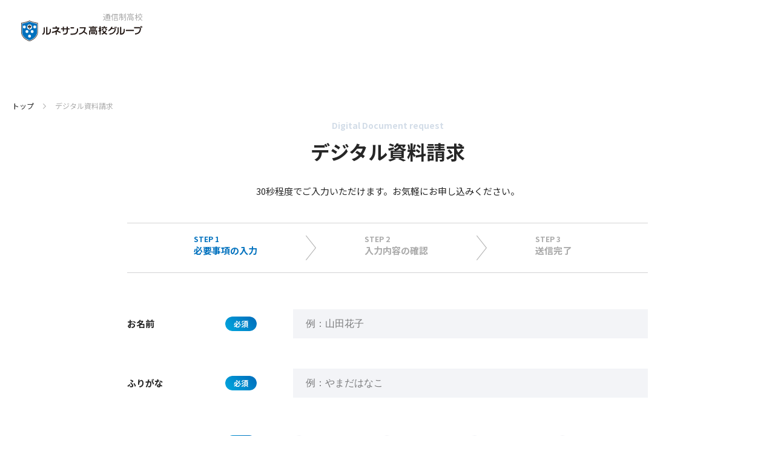

--- FILE ---
content_type: text/html; charset=UTF-8
request_url: https://www.r-ac.jp/digital-request/index.php?blog/entry/?id=8607
body_size: 10761
content:
<!DOCTYPE html>
<html lang="ja">
	<head>
		<meta charset="utf-8">
		<meta http-equiv="x-ua-compatible" content="ie=edge">
		<meta name="viewport" content="width=device-width,initial-scale=1">
		<title>デジタル資料請求 ｜ 通信制高校のルネサンス高等学校</title>
		<meta property="description" content="通信制高校ならルネサンス高校グループへ。普段の授業はスマホ・タブレット・PC、登校は少ない登校日数で「高校卒業資格」取得をめざせます。">
    <meta property="og:url" content="">
    <meta property="og:type" content="website">
    <meta property="og:title" content="デジタル資料請求 ｜ 通信制高校のルネサンス高等学校">
    <meta property="og:description" content="通信制高校ならルネサンス高校グループへ。普段の授業はスマホ・タブレット・PC、登校は少ない登校日数で「高校卒業資格」取得をめざせます。">

    <link rel="canonical" href="https://www.r-ac.jp/digital-request/" />
    
		<link rel="shortcut icon" href="/images/favicon.ico" type="image/vnd.microsoft.icon">
		<link rel="apple-touch-icon" href="/images/apple-touch-icon-180x180.png" sizes="180x180">
		<link rel="icon" type="image/png" href="/images/android-chrome-512x512.png" sizes="512x512">
		<link href="https://fonts.googleapis.com/css2?family=Noto+Sans+JP:wght@400;700&display=swap" rel="stylesheet">
		<link rel="stylesheet" href="/css/common.css" type="text/css">
		<link rel="stylesheet" href="/css/request.css" type="text/css">
		<link rel="stylesheet" href="/css/error_check.css" type="text/css">

		<!-- Google Tag Manager 210715　IF小泉-->
			<script>(function(w,d,s,l,i){w[l]=w[l]||[];w[l].push({'gtm.start':
			new Date().getTime(),event:'gtm.js'});var f=d.getElementsByTagName(s)[0],
			j=d.createElement(s),dl=l!='dataLayer'?'&l='+l:'';j.async=true;j.src=
			'https://www.googletagmanager.com/gtm.js?id='+i+dl;f.parentNode.insertBefore(j,f);
			})(window,document,'script','dataLayer','GTM-KGZPD34');</script>
			<!-- End Google Tag Manager 210715　終了-->
	</head>

	<body class="renew sub">
		<!-- Google Tag Manager (noscript) IF小泉-->
			<noscript><iframe src="https://www.googletagmanager.com/ns.html?id=GTM-KGZPD34"
			height="0" width="0" style="display:none;visibility:hidden"></iframe></noscript>
			<!-- End Google Tag Manager (noscript) 終了-->
		<header>
			<div class="important-message dsp-none">
				<dl>
					<dt>重要なお知らせ</dt>
					<dd><a href="#"><span>2020.09.10</span>お知らせの内容が入ります。お知らせの内容が入ります。お知らせの内容が入ります</a></dd>
				</dl>
			</div>
			<div class="header-wrap">
        <p><a href="/"><span>通信制高校</span><img src="/images/cmn_logo.svg" alt="ルネサンス高等学校"></a></p>
			</div>

		</header>

		<main class="contact">
      <div class="cmn-bread-clumb">
				<ul>
					<li><a href="/">トップ</a></li>
					<li>デジタル資料請求</li>
				</ul>
			</div>
			<article>
        <section>
         <div class="contact-title-wrap">
           <h2><span>Digital Document request</span>デジタル資料請求</h2>
           <p>30秒程度でご入力いただけます。お気軽にお申し込みください。</p>
<!-- 230206受入バナー挿入　-->
           <ul class="flow">
             <li class="current"><span>STEP 1</span>必要事項の<br class="pc-none">入力</li>
             <li><span>STEP 2</span>入力内容の<br class="pc-none">確認</li>
             <li><span>STEP 3</span>送信完了</li>
           </ul>
          </div>
        </section>

        <div class="input-wrap">

          <div id="dialog">
            <div id="dialogBackground"></div>
            <div id="dialogContent">
                <div id="dialogMsg">
                    入力エラー
                </div>
                <div align="center">
                    <input type="button" class="label req" value="はい" onclick="error_yes();" />
                </div>
            </div>
          </div>

          <form method="post" action="check.php" name="formall" onSubmit="return (input_check() && textarea_remove())">
            <section>
              <div class="alert-box">
                <p id="input01" class="input-check">入力内容にエラーがあります</p>
              </div>
              <dl id="input02">
                <dt>お名前<span class="label req">必須</span></dt>
                <dd><input type="text" name="form1" placeholder="例：山田花子"><span class="input-check">入力してください</span>
                  <div id="error_form1" class="error_message">※「お名前」の入力をお願いします</div>
                </dd>
              </dl>
              <dl id="input03">
                <dt>ふりがな<span class="label req">必須</span></dt>
                <dd><input type="text" name="form2" placeholder="例：やまだはなこ"><span class="input-check">入力してください</span>
                  <div id="error_form2" class="error_message">※「ふりがな（ひらがな）」の入力をお願いします</div>
                  <div id="error_form2_1" class="error_message">※「ふりがな」は全角ひらがなでご入力ください</div>
                </dd>
              </dl>
              <dl id="input04" class="grade">
                <dt>ご入学希望者の<br class="sp-none">現在の学年<span class="label req">必須</span></dt>
                <dd class="radio-btn">
                  <input type="radio" name="form3" value="中1" id="RadioGroup1_0"><label for="RadioGroup1_0">中1</label>
                  <input type="radio" name="form3" value="中2" id="RadioGroup1_1"><label for="RadioGroup1_1">中2</label>
                  <input type="radio" name="form3" value="中3" id="RadioGroup1_2"><label for="RadioGroup1_2">中3</label>
                  <input type="radio" name="form3" value="中学卒" id="RadioGroup1_3"><label for="RadioGroup1_3">中学卒</label>
                  <input type="radio" name="form3" value="高1" id="RadioGroup1_4"><label for="RadioGroup1_4">高1</label>
                  <input type="radio" name="form3" value="高2" id="RadioGroup1_5"><label for="RadioGroup1_5">高2</label>
                  <input type="radio" name="form3" value="高3" id="RadioGroup1_6"><label for="RadioGroup1_6">高3</label>
                  <input type="radio" name="form3" value="高校中退" id="RadioGroup1_7"><label for="RadioGroup1_7">高校中退</label>
                  <input type="radio" name="form3" value="社会人" id="RadioGroup1_8"><label for="RadioGroup1_8">社会人</label>
                  <input type="radio" name="form3" value="小学生" id="RadioGroup1_9"><label for="RadioGroup1_9">小学生</label>
                  <input type="radio" name="form3" value="その他" id="RadioGroup1_10"><label for="RadioGroup1_10">その他</label>
                  <span class="input-check">選択してください</span>
                  <div id="error_form3" class="error_message">※「ご入学希望者の現在の学年」の選択をお願いします</div>
                </dd>
              </dl>
              <dl id="input05">
                <dt>郵便番号<span class="label any">任意</span></dt>
                <dd class="flx-ac">
                  <span class="txt">〒</span><input class="w-3dig" type="text" name="add1" placeholder="000" oninput="zip_search();"><span class="txt">-</span><input class="w-4dig" type="text" name="add2" placeholder="0000" oninput="zip_search();"><a href="https://www.post.japanpost.jp/zipcode/" target="_blank"><button class="search-zip" type="button" onclick="zip_search();" style="margin:1rem;">郵便番号検索<span class="btn-arr"></span></button></a><span class="input-check">入力してください</span>
                  <div id="error_addX" class="error_message">※「郵便番号（半角数字）」の入力をお願いします</div>
                  <div id="error_addX_1" class="error_message">※「郵便番号」は半角数字でご入力ください</div>
                </dd>
              </dl>
              <dl id="input06">
                <dt>都道府県<span class="label req">必須</span></dt>
                <dd>
                  <select name="add2b">
                    <option value="" selected>選択してください</option>
                    <option value="北海道">北海道</option>
                    <option value="青森県">青森県</option>
                    <option value="岩手県">岩手県</option>
                    <option value="宮城県">宮城県</option>
                    <option value="秋田県">秋田県</option>
                    <option value="山形県">山形県</option>
                    <option value="福島県">福島県</option>
                    <option value="茨城県">茨城県</option>
                    <option value="栃木県">栃木県</option>
                    <option value="群馬県">群馬県</option>
                    <option value="埼玉県">埼玉県</option>
                    <option value="千葉県">千葉県</option>
                    <option value="東京都">東京都</option>
                    <option value="神奈川県">神奈川県</option>
                    <option value="新潟県">新潟県</option>
                    <option value="富山県">富山県</option>
                    <option value="石川県">石川県</option>
                    <option value="福井県">福井県</option>
                    <option value="山梨県">山梨県</option>
                    <option value="長野県">長野県</option>
                    <option value="岐阜県">岐阜県</option>
                    <option value="静岡県">静岡県</option>
                    <option value="愛知県">愛知県</option>
                    <option value="三重県">三重県</option>
                    <option value="滋賀県">滋賀県</option>
                    <option value="京都府">京都府</option>
                    <option value="大阪府">大阪府</option>
                    <option value="兵庫県">兵庫県</option>
                    <option value="奈良県">奈良県</option>
                    <option value="和歌山県">和歌山県</option>
                    <option value="鳥取県">鳥取県</option>
                    <option value="島根県">島根県</option>
                    <option value="岡山県">岡山県</option>
                    <option value="広島県">広島県</option>
                    <option value="山口県">山口県</option>
                    <option value="徳島県">徳島県</option>
                    <option value="香川県">香川県</option>
                    <option value="愛媛県">愛媛県</option>
                    <option value="高知県">高知県</option>
                    <option value="福岡県">福岡県</option>
                    <option value="佐賀県">佐賀県</option>
                    <option value="長崎県">長崎県</option>
                    <option value="熊本県">熊本県</option>
                    <option value="大分県">大分県</option>
                    <option value="宮崎県">宮崎県</option>
                    <option value="鹿児島県">鹿児島県</option>
                    <option value="沖縄県">沖縄県</option>
                    <option value="その他">その他</option>
                  </select>
                  <span class="input-check">入力してください</span>
                  <div id="error_add2b" class="error_message">※「都道府県」の選択をお願いします</div>
                </dd>
              </dl>
              <dl id="input07">
                <dt>市区町村以降<span class="label any">任意</span></dt>
                <dd>
                  <input type="text" name="add3" placeholder="例：○○市"><span class="input-check">入力してください</span>
                  <div id="error_add3" class="error_message">※「市区町村」の入力をお願いします</div>
                </dd>
              </dl>
              <dl id="input08" class="adj01">
                <dt>丁目・番地<br class="sp-none">建物名・部屋番号<span class="label any">任意</span></dt>
                <dd>
                  <input type="text" name="add4" placeholder="例：1-1-1"><span class="input-check">入力してください</span>
                  <div id="error_add4" class="error_message">※「丁目・番地・建物名・部屋番号」の入力をお願いします</div>
                </dd>
              </dl>
              <dl id="input09">
                <dt>電話番号<span class="label req">必須</span></dt>
                <dd><input type="text" name="form4" placeholder="例：09000000000"><span class="input-check">入力してください</span>
                  <div >※携帯電話番号をご入力いただいた場合、SMS、LINE等でご連絡する場合があります。</div>
                  <div id="error_form4" class="error_message">※「電話番号（ハイフンなし・半角数字）」の入力をお願いします</div>
                  <div id="error_form4_1" class="error_message">※「電話番号（ハイフンなし・半角数字）」の入力をお願いします</div>
                </dd>
              </dl>
              <dl id="input10">
                <dt>メールアドレス<span class="label req">必須</span></dt>
                <dd>
                  <input type="text" name="e-mail" placeholder="例：rune@broadmedia.co.jp">
                  <span class="input-check chk01">無効なメールアドレスです</span>
                  <span class="input-check chk02">入力してください</span>
                  <div id="error_e-mail" class="error_message">※「メールアドレス（半角英数）」の入力をお願いします</div>
                  <div id="error_e-mail_1" class="error_message">※メールアドレスの形式をご確認ください</div>
                </dd>
              </dl>
              <dl id="input11">
                <dt>ご請求<br class="sp-none">いただいている方<span class="label req">必須</span></dt>
                <dd class="radio-btn">
                  <input type="radio" name="form5" value="高校入学を検討している本人" id="RadioGroup2_0"><label for="RadioGroup2_0">高校入学を検討している本人</label>
                  <input type="radio" name="form5" value="保護者" id="RadioGroup2_1"><label for="RadioGroup2_1">保護者</label>
                  <input type="radio" name="form5" value="知人・友人" id="RadioGroup2_2"><label for="RadioGroup2_2">知人・友人</label>
                  <input type="radio" name="form5" value="教員等" id="RadioGroup2_3"><label for="RadioGroup2_3">教員等</label>
                  <input type="radio" name="form5" value="その他" id="RadioGroup2_4"><label for="RadioGroup2_4">その他</label>
                  <span class="input-check">選択してください</span>
                  <div id="error_form5" class="error_message">※「ご請求いただいている方」の選択をお願いします</div>
                </dd>
              </dl>
            </section>

            <section style="border-top:none;">
              <dl id="input12">
                <dt>オプションコース<br class="sp-none">追加希望<span class="label any">任意</span></dt>
                <dd class="radio-btn">
                  <input type="radio" name="form7" value="通学スタンダードコース" id="RadioGroup3_1"><label for="RadioGroup3_1">通学スタンダードコース</label>
                  <input type="radio" name="form7" value="eスポーツコース" id="RadioGroup3_2"><label for="RadioGroup3_2">eスポーツコース</label>
                  <input type="radio" name="form7" value="美容コース RuneBi" id="RadioGroup3_6"><label for="RadioGroup3_6">美容コース RuneBi</label>
                  <input type="radio" name="form7" value="AIクリエイティブコース" id="RadioGroup3_8"><label for="RadioGroup3_8">AIクリエイティブコース</label>
                  <input type="radio" name="form7" value="プログラミングコース" id="RadioGroup3_7"><label for="RadioGroup3_7">プログラミングコース</label>
                  <input type="radio" name="form7" value="K-POPコース" id="RadioGroup3_3"><label for="RadioGroup3_3">K-POPコース</label>
                  <input type="radio" name="form7" value="検討中" id="RadioGroup3_4"><label for="RadioGroup3_4">検討中</label>
                  <input type="radio" name="form7" value="追加しない（通信のみ）" id="RadioGroup3_5"><label for="RadioGroup3_5">追加しない（通信のみ）</label>
                </dd>
              </dl>
              <dl id="input13">
                <dt>ご意見・ご要望等<span class="label any">任意</span></dt>
                <dd>
                  <textarea name="form6" placeholder="ご自由にご意見をお寄せください"></textarea>
                </dd>
              </dl>
              

<div id="input14" class="enq-wrap">
    <h3>アンケートにご協力ください</h3>
    <p>初めて当校を知ったきっかけは何ですか？</p>
    <div class="enq-box radio-btn">
        <input type="radio" name="form11" value="紹介"  id="RadioGroup4_0">
            <label for="RadioGroup4_0" onclick="showQaContent(0)">紹介</label>
        <input type="radio" name="form11" value="Webサイトで検索"  id="RadioGroup4_1">
            <label for="RadioGroup4_1" onclick="showQaContent(-1)">Webサイトで検索</label>
        <input type="radio" name="form11" value="SNS"  id="RadioGroup4_2">
            <label for="RadioGroup4_2" onclick="showQaContent(1)">SNS</label>
        <input type="radio" name="form11" value="イベント・相談会"  id="RadioGroup4_3">
            <label for="RadioGroup4_3" onclick="showQaContent(-1)">イベント・相談会</label>
        <input type="radio" name="form11" value="CM/広告"  id="RadioGroup4_4">
            <label for="RadioGroup4_4" onclick="showQaContent(2)">CM/広告</label>
        <input type="radio" name="form11" value="その他"  id="RadioGroup4_5">
            <label for="RadioGroup4_5" onclick="showQaContent(3)">その他</label>
    </div>
    <p class="qaContentTitle">上記について詳しく教えてください</p>
    <div class="qaContentArea">
        <div class="qaContent qaContent0">
            <div class="enq-box radio-btn">
                <input type="radio" name="form12" value="家族"  id="QaRadioGroup4_0_1">
                <label for="QaRadioGroup4_0_1">家族</label>
                <input type="radio" name="form12" value="先生"  id="QaRadioGroup4_0_2">
                <label for="QaRadioGroup4_0_2">先生</label>
                <input type="radio" name="form12" value="友達"  id="QaRadioGroup4_0_3">
                <label for="QaRadioGroup4_0_3">友達</label>
                <input type="radio" name="form12" value="その他"  id="QaRadioGroup4_0_4">
                <label for="QaRadioGroup4_0_4">その他</label>
            </div>
        </div>
        <div class="qaContent qaContent1">
            <div class="enq-box radio-btn">
                <input type="radio" name="form12" value="ルネ高SNS"  id="QaRadioGroup4_1_1">
                <label for="QaRadioGroup4_1_1">ルネ高SNS</label>
                <input type="radio" name="form12" value="インフルエンサー"  id="QaRadioGroup4_1_2">
                <label for="QaRadioGroup4_1_2">インフルエンサー</label>
                <input type="radio" name="form12" value="動画CM"  id="QaRadioGroup4_1_3">
                <label for="QaRadioGroup4_1_3">動画CM</label>
                <input type="radio" name="form12" value="画像広告"  id="QaRadioGroup4_1_4">
                <label for="QaRadioGroup4_1_4">画像広告</label>
            </div>
        </div>
        <div class="qaContent qaContent2">
            <div class="enq-box radio-btn">
                <input type="radio" name="form12" value="動画CM"  id="QaRadioGroup4_2_1">
                <label for="QaRadioGroup4_2_1">動画CM</label>
                <input type="radio" name="form12" value="その他"  id="QaRadioGroup4_2_2">
                <label for="QaRadioGroup4_2_2">その他</label>
            </div>
        </div>
        <div class="qaContent qaContent3">
            <div class="enq-box">
                <label for="QaRadioGroup4_3_1">自由入力</label>
                <textarea name="form12" id="QaRadioGroup4_3_1"></textarea>
            </div>
        </div>
    </div>
    <p>通信制高校を検討する際、重視していることはどれですか？</p>
    <div class="enq-box enq-check-box">
        <input type="checkbox" name="form13[]" value="登校の少なさ"  id="RadioGroup5_0">
            <label for="RadioGroup5_0" >登校の少なさ</label>
        <input type="checkbox" name="form13[]" value="通学機会の多さ"  id="RadioGroup5_1">
            <label for="RadioGroup5_1" >通学機会の多さ</label>
        <input type="checkbox" name="form13[]" value="スクーリング"  id="RadioGroup5_2">
            <label for="RadioGroup5_2" >スクーリング</label>
        <input type="checkbox" name="form13[]" value="学費"  id="RadioGroup5_3">
            <label for="RadioGroup5_3" >学費</label>
        <input type="checkbox" name="form13[]" value="学習方法"  id="RadioGroup5_4">
            <label for="RadioGroup5_4" >学習方法</label>
        <input type="checkbox" name="form13[]" value="サポート"  id="RadioGroup5_5">
            <label for="RadioGroup5_5" >サポート</label>
        <input type="checkbox" name="form13[]" value="卒業率"  id="RadioGroup5_6">
            <label for="RadioGroup5_6" >卒業率</label>
        <input type="checkbox" name="form13[]" value="オプションコース"  id="RadioGroup5_7">
            <label for="RadioGroup5_7" >オプションコース</label>
        <input type="checkbox" name="form13[]" value="雰囲気"  id="RadioGroup5_8">
            <label for="RadioGroup5_8" >雰囲気</label>
        <input type="checkbox" name="form13[]" value="校則・自由度"  id="RadioGroup5_9">
            <label for="RadioGroup5_9" >校則・自由度</label>
        <input type="checkbox" name="form13[]" value="紹介・クチコミ"  id="RadioGroup5_10">
            <label for="RadioGroup5_10" >紹介・クチコミ</label>
        <input type="checkbox" name="form13[]" value="その他"  id="RadioGroup5_11">
            <label for="RadioGroup5_11" >その他</label>
    </div>
</div>

<div class="privacy-wrap ps ps--active-y">
<div class="privacy-inner">
<dl>
<dt>【個人情報取扱い同意書】</dt>
<dd>
弊社はお客様の個人情報をお預かりすることになりますが、そのお預かりした個人情報の取扱について、下記のように定め、保護に努めております。
</dd>
</dl>
<dl>
<dt>【事業者の名称】</dt>
<dd>ブロードメディア株式会社</dd>
</dl>
<dl>
<dt>【利用目的】</dt>
<dd>
<p>当社が取得した個人情報は、次の目的の範囲内で利用させていただきます。なお、当社からの連絡については、メールや電話番号 (SMSメール,LINE等も含む)で行います。 </p>

<h6>＜資料をご請求いただいた場合＞</h6>
<ul>
<li>資料を発送するため</li>
<li>情報の提供(ルネサンス高校及びルネ中等部、ルネサンス日本語学院他、関連コース等のお客様の利益となりうる情報、その他弊社が取り扱う商品、サービス等の広告を含む)を行うため</li>
</ul>
<h6 class="mtr2">＜相談会・ウェビナー・プレスクール等へのご予約をいただいた場合＞</h6>
<ul>
<li>予約管理を行うため</li>
<li>情報の提供（ルネサンス高校及びルネ中等部、ルネサンス日本語学院他、関連コース等のお客様の利益となりうる情報、その他弊社が取り扱う商品、サービス等の広告を含む）を行うため</li>
</ul>
<h6 class="mtr2">＜問い合わせをいただいた場合＞</h6>
<ul>
<li>問い合わせに対応するため</li>
<li>情報の提供(ルネサンス高校及びルネ中等部、ルネサンス日本語学院他、関連コース等のお客様の利益となりうる情報、その他弊社が取り扱う商品、サービス等の広告を含む)を行うため</li>
</ul>
</dd>
</dl>
<dl>
<dt>【第三者への提供】</dt>
<dd>
弊社は法律で定められている場合を除いて、お客様の個人情報を当該本人の同意を得ず第三者に提供することはありません。ただし、以下の場合を除きます。
<ol>
<li>1.法令に基づく場合</li>
<li>2.人の生命、身体又は財産の保護のために必要がある場合であって、本人の同意を得ることが困難であるとき</li>
<li>3.公衆衛生の向上又は児童の健全な育成の推進のために特に必要がある場合であって、本人の同意を得ることが困難であるとき</li>
<li>4.国の機関若しくは地方公共団体又はその委託を受けた者が法令の定める事務を遂行することに対して協力する必要がある場合であって、本人の同意を得ることによって当該事務の遂行に支障を及ぼすおそれがあるとき</li>
</ol>
</dd>
</dl>
<dl>
<dt>【個人情報の取扱い業務の委託】</dt>
<dd>弊社は事業運営上、お客様により良いサービスを提供するために業務の一部を外部に委託しており、業務委託先に対してお客様の個人情報を預けることがあります。この場合、個人情報を適切に取り扱っていると認められる委託先を選定し、契約等において個人情報の適正管理・機密保持などによりお客様の個人情報の漏洩防止に必要な事項を取決め、適切な管理を実施させます。</dd>
</dl>
<dl>
<dt>【個人情報提出の任意性】</dt>
<dd>お客様が弊社に対して個人情報を提出することは任意です。ただし、正確な個人情報を提出されない場合には、弊社からの連絡やサービスを実施ができない場合があります。</dd>
</dl>
<dl>
<dt>【個人情報に関する責任者】</dt>
<dd>個人情報保護管理者　　押尾　英明</dd>
</dl>
<dl>
<dt>【個人情報の開示請求について】</dt>
<dd>お客様には、貴殿の個人情報の利用目的の通知、開示、訂正、追加、削除および利用又は提供の拒否権を要求する権利があります。詳細につきましては下記の窓口までご連絡いただくか「<a href="https://www.broadmedia.co.jp/privacy/" target="_blank">個人情報保護方針</a>」をご確認ください。</dd>
</dl>
<dl>
<dt>ブロードメディア個人情報相談窓口</dt>
<dd>TEL 03-6439-3725（代）（土・日・祝日を除く10時～18時）<br>個人情報保護管理担当者　宛</dd>
</dl>
</div>
</div>

<style>
.privacy-wrap.ps.ps--active-y .privacy-inner ul{margin-left:1rem;margin-light:1rem;}
.privacy-wrap.ps.ps--active-y .privacy-inner ul li{list-style: disc;}
.privacy-wrap.ps.ps--active-y .privacy-inner ol{margin-left:1rem;margin-light:1rem;list-style-type: none;}
@media screen and (max-width: 767px){.privacy-wrap.ps.ps--active-y .privacy-inner h6{padding:0;}}
</style>              <div id="input15" class="conf-check-box">
                <input id="conf-check" type="checkbox" name="form14"><label for="conf-check">個人情報取り扱いに同意する</label>
                <span class="input-check check12">選択してください</span>
                <div id="error_form14" class="error_message">※個人情報取り扱いにご同意ください</div>
              </div>

              <input type="hidden" name="f_place" value="">
              <input type="hidden" name="f_url" value="">

      	      <div class="form-btn">
		            <!-- <button class="" type="submit">確認画面へ</button> -->
                <input type="submit" class="submit-btn" value="確認画面へ" />
              </div>
            </section>
          </form>
        </div>

      </article>
		</main>

    <div style="background-color: #262626;">
    <footer>
<div class="footer-wrap">
 <div class="upper-wrap">
 
  <div class="footer-cont-row">
   <div class="title"><a href="/ourschool/">私たちの魅力</a><span class="sub-menu-btn pc-none"></span></div>
   <ul>
    <li class="sub-title"><a href="/ourschool/support">サポート</a></li>
    <li><a href="/ourschool/support#teachingstaff">経験豊富な先生がサポート</a></li>
    <li><a href="/ourschool/support#online">オンライン個別指導</a></li>
    <li><a href="/ourschool/support#results">多岐にわたる進路支援</a></li>
    <li><a href="/ourschool/support#counseling">スクールカウンセラー</a></li>
   </ul>

  <div class="title bt1s686868"><a href="/curriculum/">ルネ高の学び</a><span class="sub-menu-btn pc-none"></span></div>
   <ul>
    <li><a href="/curriculum/style/">普段のネット学習</a></li>
    <li><a href="/curriculum/schooling/">スクーリング</a></li>
    <li><a href="/curriculum/attend/">通学スタンダードコース</a></li>
     <li><a href="/curriculum/virtual/">バーチャル通学コース</a></li>
    <li><a href="/curriculum/esports/">eスポーツコース</a></li>
    <li><a href="/curriculum/runebi/">美容コース RuneBi</a></li>
    <li><a href="/curriculum/k-pop/">K-POPコース</a></li>
   <li><a href="/curriculum/programming/">プログラミングコース</a></li>
   <li><a href="/curriculum/yoani/">代アニコース</a></li>
    <li><a href="/curriculum/course/">ダブルスクールコース</a></li>
    <li><a href="/curriculum/event/">イベント・文化祭</a></li>
    <li><a href="/curriculum/club/">部活動</a></li>
    <li><a href="/curriculum/schooltrip/">修学旅行</a></li>
    <li><a href="/curriculum/teachingstaff/">教職員紹介</a></li>
    <li><a href="/curriculum/counseling/">スクールカウンセラー</a></li>
    <li><a href="/curriculum/schoolsocialworker/">スクールソーシャルワーカー</a></li>
   </ul>
  </div>
 
  <div class="footer-cont-row">
   <div class="title"><a href="/campus/">学校・連携キャンパス等</a><span class="sub-menu-btn pc-none"></span></div>
   <ul>
    <li class="sub-title"><a href="/campus/#campus1">本校（スクーリング実施校）</a></li>
    <li><a href="/campus/daigo/">ルネサンス高等学校</a></li>
    <li><a href="/campus/toyota/">ルネサンス豊田高等学校</a></li>
    <li><a href="/campus/osaka/">ルネサンス大阪高等学校</a></li>
    <li class="sub-title"><a href="/campus/#campus2">面接指導実施施設</a></li>
    <li class="bt1s686868"><a href="/campus/toyotastation/">豊田駅前キャンパス</a></li>
    <li class="sub-title"><a href="/campus/#campus3">連携キャンパス（学習等支援施設）</a></li>
    <li class="FSmtr1"><span class="cmn-txt-bld">ルネサンス高等学校連携</span>
     <ul class="mtr1">
      <li class="bt1s686868"><a href="/campus/mito/">水戸キャンパス</a></li>
      <li><a href="/campus/ikebukuro/">池袋キャンパス</a></li>
      <li><a href="/campus/shinjuku/">新宿代々木キャンパス</a></li>
      <li><a href="/campus/yokohama/">横浜キャンパス</a></li>
      <li><a href="/campus/okayama/">岡山キャンパス</a></li>
     </ul>
    </li>
    <li class="FSmtr1"><span class="cmn-txt-bld">ルネサンス豊田高等学校連携</span>
     <ul class="mtr1">
      <li class="bt1s686868"><a href="/campus/nagoya/">名古屋栄キャンパス</a></li>
      <li><a href="/campus/fukuoka/">博多キャンパス</a></li>
     </ul>
    </li>
    <li class="sub-title"><a href="/campus/#campus4">その他の施設</a></li>
    <li><a href="/campus/nagoyaesports/">名古屋eスポーツキャンパス<br>（ルネサンス豊田高等学校）</a></li>
    <li><a href="/campus/umedaesports/">梅田eスポーツキャンパス<br>（ルネサンス大阪高等学校）</a></li>
    <li><a href="/campus/nambaesports/">なんばeスポーツキャンパス<br>（ルネサンス大阪高等学校）</a></li>
    <li><a href="/campus/hiroshima/">広島相談センター</a></li>
   </ul>
  </div>
 
  <div class="footer-cont-row">
   <div class="title"><a href="/comment/">皆様の声</a><span class="sub-menu-btn pc-none"></span></div>
   <ul>
    <li><a href="/comment/freshman/">新入学した皆様</a></li>
    <li><a href="/comment/transfer/">転入・編入学した皆様</a></li>
    <li><a href="/comment/parent/">保護者の皆様</a></li>
    <li><a href="/comment/video/">インタビュー動画</a></li>
   </ul>
   <div class="title"><a href="/about/">学校概要</a><span class="sub-menu-btn pc-none"></span></div>
   <ul>
    <li><a href="/about/philosophy/">教育理念</a></li>
    <li><a href="/about/identity/">学校長の挨拶</a></li>
    <li><a href="/about/history/">沿革</a></li>
    <li><a href="/about/disclosure/">情報公開</a></li>
    <li><a href="/about/results/">合格実績</a></li>
    <li><a href="/about/recommend/">指定校推薦</a></li>
    <li><a href="/about/uniform/">制服</a></li>
   </ul>
  </div>
 
  <div class="footer-cont-row">
   <div class="title"><a href="/admission/">入学案内</a><span class="sub-menu-btn pc-none"></span></div>
   <ul>
    <li><a href="/admission/entry/flow/">出願から入学までの流れ</a></li>
    <li><a href="/admission/entry/">募集要項について</a></li>
    <li><a href="/admission/expense/">学費(授業料)</a></li>
    <li><a href="/admission/net-flow/">インターネット入学手続き</a></li>
    <li><a href="/admission/net-entry/">ネット出願</a></li>
    <li><a href="/admission/expense/support/">学費サポート</a></li>
    <li><a href="/campus/explanation/">学校説明会・個別相談会</a></li>
    <li><a href="/admission/write/">入学書類</a></li>
    <li><a href="/admission/before/">出身中学と前籍校</a></li>
   </ul>
   <div class="title"><a href="/column/">教育コラム</a><span class="sub-menu-btn pc-none"></span></div>
   <ul>
    <li><a href="/column/tsushin/">通信制高校コラム</a></li>
    <li><a href="/column/tsushin/about/">通信制高校とは</a></li>
    <li><a href="/column/counselingroom/">ほっとルームコラム</a></li>
    <li><a href="/column/esports/">eスポーツコラム</a></li>
    <li><a href="/column/hasegawa/">長谷川先生のマナビトアソビ</a></li>
   </ul>
   <div class="title"><a href="/faq/">よくあるご質問</a><span class="sub-menu-btn pc-none"></span></div>
  </div>
 
  <div class="footer-cont-row">
    <div class="title"><a href="/site/">このサイトについて</a><span class="sub-menu-btn pc-none"></span></div>
  <ul>
   <li><a href="https://www.broadmedia.co.jp/privacy/" target="_blank">個人情報保護方針</a></li>
   <li><a href="/e_connection/">LINE・SMSでのご連絡について</a></li>
   <li><a href="/recruit/">採用情報</a></li>
   <li><a href="/form/inquiry/index.php">お問い合わせ</a></li>
   <li><a href="/junior/">ルネ中等部</a></li>
   <li><a href="https://www.broadmedia.co.jp/company/profile/" target="_blank">運営法人</a></li>
  </ul>
  </div> 
 
 
 </div>
 <div class="mid-wrap sp-none">
  <ul>
   <li><a href="/target/freshman/">新入学を考えている皆様へ</a></li>
   <li><a href="/target/transfer/">転入編入を考えている皆様へ</a></li>
   <li><a href="/target/workers/">社会人の皆様へ</a></li>
   <li><a href="/target/parent/">保護者の皆様へ</a></li>
   <li><a href="/target/teacher/">中学・高校教員の皆様へ</a></li>
   <li><a href="/target/graduate/">在校生・卒業生の皆様へ</a></li>
  </ul>
 </div>

 <div class="lower-wrap">

 </div>

</div>
<small>
 <div class="inner">
  <a href="/"><img src="/images/cmn_logo21.svg" alt="ルネサンス高等学校"></a>
  <span><a href="https://www.broadmedia.co.jp/" target="_blank">Copyright &copy; Broadmedia Corporation. All Rights Reserved.</a></span>
 </div>
</small>

</footer>    </div>

		<script src="/js/lib2021.js"></script>
    <script src="/js/perfect-scrollbar.js"></script>
		<script src="/js/common2021top.js"></script>
    <script src="/js/ps.js"></script>
		<script src="/js/request.js"></script>
		<script src="/js/fetch-jsonp.js" language="javascript" type="text/javascript"></script>
		<script src="/js/jquery.autoKana.js" language="javascript" type="text/javascript"></script>
    <script>
      // 自動ふりがな
      $(document).ready(function($) {
        $.fn.autoKana('input[name="form1"]', 'input[name="form2"]', {katakana : false});
      });
    </script>
    <script>
      // 郵便番号検索
      function zip_search() {
        let api = 'https://zipcloud.ibsnet.co.jp/api/search?zipcode=';
        let add1 = document.getElementsByName('add1');
        let add2 = document.getElementsByName('add2');
        let zip = add1[0].value + add2[0].value;
        let url = api + zip;

        if (zip.length == 7) {
          fetchJsonp(url, {
          timeout: 10000,
          })
          .then((response)=>{
            return response.json();
          })
          .then((data)=>{
            if(data.status === 400){
              console.log(data.message);
            } else if(data.status === 500){
              console.log(data.message);
            } else if(data.results === null){
              console.log('郵便番号から住所が見つかりませんでした。');
            } else {
              document.getElementsByName('add2b')[0].value = data.results[0].address1;
              document.getElementsByName('add3')[0].value = data.results[0].address2 + data.results[0].address3;
            }
          })
          .catch((ex)=>{
            console.log(ex);
          });
        }
      }
    </script>
    <script>
      // 空白除去
      function blank_delete(str) {
        return str.replace(/\s+/g, '');
      }

      // 全角ひらがなチェック
      function is_hiragana(str) {
        str = (str == null) ? "" : str;
        if (str.match(/^[ぁ-んー　]+$/)) {
          return true;
        }
        else {
          return false;
        }
      }

      // 半角数字チェック
      function is_number(str) {
        str = (str == null) ? "" : str;
        if (String(str).match(/^\d+$/)) {
          return true;
        }
        else {
          return false;
        }
      }

      // 電話番号チェック（ハイフン無し、10〜11桁の数字）
      function is_tel(str) {
        str = (str == null) ? "" : str;
        if (String(str).match(/^\d{10,11}$/)) {
          return true;
        } else {
          return false;
        }
      }


      // メールアドレスチェック
      function is_mail(str) {
        str = (str == null) ? "" : str;
        if (str.match(/@/)) {
          return true;
        }
        else {
          return false;
        }
      }

      // 入力チェック
      function input_check() {
        let submit_ok = true;
        let message = "";
        let topname = "";
        let style0, style1, styles;
        let bgcol = "#ffd9e1";
        let bgorg = "#f3f4f7";

        style0 = document.getElementById('error_form1');
        styles = document.getElementsByName('form1');
        styles[0].value = blank_delete(styles[0].value);
        if (document.formall.form1.value == '') {
          message += "「お名前」の入力をお願いします\n";
          if (topname == "") topname = "input02";
          styles[0].style.background = bgcol;
          style0.style.display = "block";
          submit_ok = false;
        }
        else {
          styles[0].style.background = bgorg;
          style0.style.display = "none";
        }

        style0 = document.getElementById('error_form2');
        style1 = document.getElementById('error_form2_1');
        styles = document.getElementsByName('form2');
        styles[0].value = blank_delete(styles[0].value);
        if (document.formall.form2.value == '') {
          message += "「ふりがな（ひらがな）」の入力をお願いします\n";
          if (topname == "") topname = "input03";
          styles = document.getElementsByName('form2');
          styles[0].style.background = bgcol;
          style0.style.display = "block";
          style1.style.display = "none";
          submit_ok = false;
        }
        else if (!is_hiragana(document.formall.form2.value)) {
          message += "「ふりがな（ひらがな）」は全角ひらがなでご入力ください\n";
          if (topname == "") topname = "input03";
          styles[0].style.background = bgcol;
          style0.style.display = "none";
          style1.style.display = "block";
          submit_ok = false;
        }
        else {
          styles[0].style.background = bgorg;
          style0.style.display = "none";
          style1.style.display = "none";
        }

        style0 = document.getElementById('error_form3');
        if (document.formall.form3.value == '') {
          message += "「ご入学希望者の現在の学年」の選択をお願いします\n";
          if (topname == "") topname = "input04";
          style0.style.display = "block";
          submit_ok = false;
        }
        else {
          style0.style.display = "none";
        }

        style1 = document.getElementById('error_addX_1');
        styles = document.getElementsByName('add1');
        styles[0].value = blank_delete(styles[0].value);
        if (document.formall.add1.value != '' && !is_number(document.formall.add1.value)) {
          message += "「郵便番号」は半角英数でご入力ください\n";
          if (topname == "") topname = "input05";
          styles[0].style.background = bgcol;
          style1.style.display = "block";
          submit_ok = false;
        }
        else {
          styles[0].style.background = bgorg;
          style1.style.display = "none";
        }

        style1 = document.getElementById('error_addX_1');
        styles = document.getElementsByName('add2');
        styles[0].value = blank_delete(styles[0].value);
        if (document.formall.add1.value != '' && !is_number(document.formall.add2.value)) {
          message += "「郵便番号」は半角英数でご入力ください\n";
          if (topname == "") topname = "input05";
          styles[0].style.background = bgcol;
          style1.style.display = "block";
          submit_ok = false;
        }
        else {
          styles[0].style.background = bgorg;
          style1.style.display = "none";
        }

        style0 = document.getElementById('error_add2b');
        styles = document.getElementsByName('add2b');
        if (document.formall.add2b.value == '') {
          message += "「都道府県」の選択をお願いします\n";
          if (topname == "") topname = "input06";
          styles[0].style.background = bgcol;
          style0.style.display = "block";
          submit_ok = false;
        }
        else {
          styles[0].style.background = bgorg;
          style0.style.display = "none";
        }

        style0 = document.getElementById('error_form4');
        style1 = document.getElementById('error_form4_1');
        tel = document.getElementsByName('form4');
        styles = document.getElementsByName('form4');
        styles[0].value = blank_delete(styles[0].value);
        if (tel[0].value == '') {
          message += "「電話番号（半角英数）」の入力をお願いします\n";
          if (topname == "") topname = "input10";
          styles[0].style.background = bgcol;
          style0.style.display = "block";
          style1.style.display = "none";
          submit_ok = false;
        }
        else if (!is_tel(tel[0].value)) {
          message += "電話番号の形式をご確認ください\n";
          if (topname == "") topname = "input09";
          styles[0].style.background = bgcol;
          style0.style.display = "none";
          style1.style.display = "block";
          submit_ok = false;
        }

        style0 = document.getElementById('error_e-mail');
        style1 = document.getElementById('error_e-mail_1');
        email = document.getElementsByName('e-mail');
        styles = document.getElementsByName('e-mail');
        styles[0].value = blank_delete(styles[0].value);
        if (email[0].value == '') {
          message += "「メールアドレス（半角英数）」の入力をお願いします\n";
          if (topname == "") topname = "input10";
          styles[0].style.background = bgcol;
          style0.style.display = "block";
          style1.style.display = "none";
          submit_ok = false;
        }
        else if (!is_mail(email[0].value)) {
          message += "メールアドレスの形式をご確認ください\n";
          if (topname == "") topname = "input10";
          styles[0].style.background = bgcol;
          style0.style.display = "none";
          style1.style.display = "block";
          submit_ok = false;
        }
        else {
          styles[0].style.background = bgorg;
          style0.style.display = "none";
          style1.style.display = "none";
        }

        style0 = document.getElementById('error_form5');
        if (document.formall.form5.value == '') {
          message += "「ご請求いただいている方」の選択をお願いします\n";
          if (topname == "") topname = "input11";
          style0.style.display = "block";
          submit_ok = false;
        }
        else {
          style0.style.display = "none";
        }

        style0 = document.getElementById('error_form14');
        form14 = document.getElementsByName('form14');
        if (!form14[0].checked) {
          message += "個人情報保護方針にご同意ください\n";
          if (topname == "") topname = "input15";
          style0.style.display = "block";
          submit_ok = false;
        }
        else {
          style0.style.display = "none";
        }

        if (!submit_ok) {
          // 未入力位置まで移動
          let element = document.getElementById(topname);
          let rect = element.getBoundingClientRect();
          let elemtop = rect.top + window.pageYOffset;
          let targetpos = elemtop - 100;
          window.scrollTo({
            top: targetpos,
            behavior: "smooth"
          });
        }

        if (message != "") {
          //window.alert(message);
          dialogShow(message);
        }

        return submit_ok;
      }

      function error_yes() {
          // ここに「はい」選択時の処理
          dialogHide();
          return;
      }
      function dialogHide() {
          var dialog = document.getElementById("dialog");
          dialog.style.display = "none";
          document.body.style.height = '';
          document.body.style.overflowY = '';
          return;
      }
      function dialogShow(message) {
          let dialog = document.getElementById("dialog");
          dialog.style.display = "block";
          let mes = document.getElementById("dialogMsg");
          mes.innerHTML = '<br>' + message.replace(/\r?\n/g, '<br>') + '<br>';
          document.body.style.height = '100vh';
          document.body.style.overflowY = 'hidden';
          return;
      }
    </script>

<!-- GeeeN Tag Manager Start -->
<!--
<script type="text/javascript">
(function(i,g,m,a,h){i[a]=i[a]||[];i[a].push({"geeen_tag_manger.start":new Date().getTime(),event:"js"});var k=g.getElementsByTagName(m)[0],f=g.createElement(m),b=a!="GeeeNData"?"&l="+a:"",j=encodeURIComponent(window.location.href);f.async=true;f.src="https://gntm.geeen.co.jp/Onetag/?id="+h+"&u="+j+b;k.parentNode.insertBefore(f,k)})(window,document,"script","GeeeNData",2029);
</script>
-->
<!-- GeeeN Tag Manager End -->

	</body>
</html>


--- FILE ---
content_type: text/css
request_url: https://www.r-ac.jp/css/common.css
body_size: 25175
content:
@charset "UTF-8";

html, body, div, span, object, iframe,
h1, h2, h3, h4, h5, h6, p, blockquote, pre,
abbr, address, cite, code,
del, dfn, em, img, ins, kbd, q, samp,
small, strong, sub, sup, var,
b, i,
dl, dt, dd, ol, ul, li,
fieldset, form, label, legend,
table, caption, tbody, tfoot, thead, tr, th, td,
article, aside, canvas, details, figcaption, figure,
footer, header, hgroup, menu, nav, section, summary,
time, mark, audio, video {
    margin:0;
    padding:0;
    border:0;
    outline:0;
    font-size:100%;
    vertical-align:bottom;
    background:transparent;
}

body {
    line-height:1;
-webkit-text-size-adjust: 100%;
}

article,aside,details,figcaption,figure,
footer,header,hgroup,menu,nav,section {
	display:block;
}

nav ul {
    list-style:none;
}

blockquote, q {
    quotes:none;
}

blockquote:before, blockquote:after,
q:before, q:after {
    content:'';
    content:none;
}

a {
    margin:0;
    padding:0;
    font-size:100%;
    vertical-align:baseline;
    background:transparent;
}

/* change colours to suit your needs */
ins {
    background-color:#ff9;
    color:#000;
    text-decoration:none;
}

/* change colours to suit your needs */
mark {
    background-color:#ff9;
    color:#000;
    font-style:italic;
    font-weight:bold;
}

del {
    text-decoration: line-through;
}

abbr[title], dfn[title] {
    border-bottom:1px dotted;
    cursor:help;
}

table {
    border-collapse:collapse;
    border-spacing:0;
}

/* change border colour to suit your needs */
hr {
    display:block;
    height:1px;
    border:0;
    border-top:1px solid #cccccc;
    margin:1em 0;
    padding:0;
}

input, select {
    vertical-align:middle;
}

/* common class
---------------------------------------------------------------------------- */
*{box-sizing: border-box;}

body {
	background: #fff;
	color: #262626;
  display: block;
	font-family: 'Noto Sans JP', sans-serif;
  font-size: 15px;
	font-weight: 400;
	padding: 0;
  width: 100%;
}
@media screen and (max-width:767px) {
  body {
    font-size: 4vw;
  }
}
a{
	color: inherit;
	text-decoration: none;
	transition: opacity .3s;
}
img{max-width: 100%;}
ul li{ list-style-type: none;}
@media screen and (min-width:768px) { .pc-none{ display: none!important; } }
@media screen and (max-width:767px) {	.sp-none{ display: none!important; } }

/* header
---------------------------------------------------------------------------- */
.renew header{
	left: 0;
	position: fixed;
	top: 0;
	width: 100%;
	z-index: 999;
}
/* 重要なお知らせ */
.renew header .important-message.dsp-none{
	display: none;
}
.renew header .important-message{
	align-items: center;
	background: #0071be;
	display: flex;
	justify-content: center;
	min-height: 80px;
	padding: 20px 0;
	width: 100%;
}
	@media screen and (max-width:767px) {
		.renew header .important-message{
			min-height: auto;
			padding: 4vw 0;
		}
	}

.renew header .important-message dl{
	align-items: center;
	color: #fff;
	display: flex;
	justify-content: center;
	max-width: 1300px;
	padding: 0 20px;
}
	@media screen and (max-width:767px) {
		.renew header .important-message dl{
			padding: 0;
		}
	}

.renew header .important-message dl dt{
	align-items: center;
	display: flex;
	font-size: 14px;
	font-weight: 700;
	padding-right: 60px;
}
	@media screen and (max-width:767px) {
		.renew header .important-message dl dt{
			font-size: 2.4vw;
			flex-wrap: wrap;
			justify-content: center;
			padding-right: 0;
			width: 25.06vw
		}
	}

.renew header .important-message dl dt::before{
	background: url("/images/cmn_icon_important.png") center center /contain no-repeat;
	content: "";
	display: block;
	height: 16px;
	margin-right: 15px;
	width: 18px;
}
	@media screen and (max-width:767px) {
		.renew header .important-message dl dt::before{
			height: 4.53vw;
			margin: 0 0 2.4vw;
			width: 100%;
		}
	}

.renew header .important-message dl dd{
	align-items: center;
	border-left: 1px solid #4797cf;
	display: flex;
	font-size: 14px;
	flex: 1;
	line-height: 1.5;
	min-height: 40px;
	padding: .1em 0 .3em 60px;
}
	@media screen and (max-width:767px) {
		.renew header .important-message dl dd{
			flex-wrap: wrap;
			font-size: 3.73vw;
			line-height: 2;
			min-height: 40px;
			padding: .1em 6.66vw .3em 5.33vw;
		}
	}

.renew header .important-message dl dd span{
	margin-right: 20px;
}
	@media screen and (max-width:767px) {
		.renew header .important-message dl dd span{
			display: block;
			margin-right: 0;
			width: 100%;
		}
	}

/* header */
/* pc */
@media screen and (min-width:768px) {
	.renew header .header-wrap{
		align-items: flex-end;
		background: rgba(255,255,255,1);
		display: flex;
		justify-content: space-between;
		/* padding: 30px 50px 36px 35px; */
		padding: 30px 50px 10px 35px;
		position: relative;
	}
	.renew header .header-wrap.bg-on{
		transition: .3s ease;
		-webkit-box-shadow: 0px 3px 5px 2px rgba(0,0,0,0.08);
			 -moz-box-shadow: 0px 3px 5px 2px rgba(0,0,0,0.08);
						box-shadow: 0px 3px 5px 2px rgba(0,0,0,0.08);
	}
	.renew header .header-wrap p{
		color: #aaa;
		font-size: 13px;
		font-weight: 40;
		line-height: 1;
		margin-bottom: 7px;
		margin-top: 13px;
		text-align: right;
		width: 200px;
	}
	.renew header .header-wrap nav{
		align-items: flex-end;
		display: flex;
	}
		@media screen and (max-width:1280px) {
			.renew header .header-wrap nav{
				align-items: center;
			}
		}

	.renew header .header-wrap nav .menu-wrap{
		align-items: center;
		display: flex;
		position: relative;
		z-index: 2;
	}
	.renew header .header-wrap nav .menu-wrap ul.g-nav{
		display: flex;
	}
	.renew header .header-wrap nav .menu-wrap ul.g-nav li a{
		align-items: flex-start;
		display: flex;
		flex-direction: column;
		font-size: 14px;
		font-weight: 700;
		margin-left: 30px;
		transition: .3s ease;
	}
		@media screen and (max-width:1280px) {
			.renew header .header-wrap nav .menu-wrap ul.g-nav li a{
				margin: 0 1.17vw;
			}
		}
		@media screen and (max-width:960px) {
			.renew header .header-wrap nav .menu-wrap ul.g-nav li a{
				font-size: 1.4vw;
				margin: 0 0.87vw;
			}
		}

	.renew header .header-wrap nav .menu-wrap ul.g-nav li a::after{
		border-bottom: 1px solid #0071BE;
		content: "";
		font-size: 0;
		height: 10px;
		transition: .3s ease;
		width: 0;
	}
	.renew header .header-wrap nav .menu-wrap ul.g-nav li a:hover{
		color: #0071BE;
		transition: .3s ease;
	}
	.renew header .header-wrap nav .menu-wrap ul.g-nav li a:hover::after{
		transition: .3s ease;
		width: 100%;
	}
	.renew header .header-wrap nav .menu-wrap ul.g-nav li.current a{ color: #0071be }
	.renew header .header-wrap nav .menu-wrap ul.sub-menu{
		position: relative;
	}
	.renew header .header-wrap nav .menu-wrap ul.sub-menu li.title ul.inner{
		display: none;
	}
	.renew header .header-wrap nav .menu-wrap ul.sub-menu li.title{
		align-items: center;
		color: #aaa;
		display: flex;
		font-size: 12px;
		margin-top: 10px;
		margin-left: 47px;
		padding: 0 0 20px 0;
		transition: .3s ease;
	}
		@media screen and (max-width:1280px) {
			.renew header .header-wrap nav .menu-wrap ul.sub-menu li.title{
				margin-left: 3.67vw;
			}
		}
		@media screen and (max-width:960px) {
			.renew header .header-wrap nav .menu-wrap ul.sub-menu li.title{
				margin-left: 1.17vw;
			}
		}

	.renew header .header-wrap nav .menu-wrap ul.sub-menu li.title:hover{
		color: #0071BE;
	}
	.renew header .header-wrap nav .menu-wrap ul.sub-menu li.title span{
		content: "▼";
		font-size: .6em;
		margin-left: 12px;
	}
	.renew header .header-wrap nav .menu-wrap ul.sub-menu li.title ul.inner{
		background: #fff;
		border-top-left-radius: 10px;
		border-bottom-left-radius: 10px;
		border-bottom-right-radius: 10px;
		position: absolute;
		padding: 10px 0;
		right: 0;
		top: 35px;
		width: 240px;
		-webkit-box-shadow: 0px 0px 5px 2px rgba(0,0,0,0.08);
			 -moz-box-shadow: 0px 0px 5px 2px rgba(0,0,0,0.08);
						box-shadow: 0px 0px 5px 2px rgba(0,0,0,0.08);
	}
	.renew header .header-wrap nav .menu-wrap ul.sub-menu li.title ul.inner li{
		padding: 0 13px;
		transition: .3s ease;
	}
	.renew header .header-wrap nav .menu-wrap ul.sub-menu li.title ul.inner li a{
		border-bottom: 1px solid #dde1e6;
		color: #262626;
		display: block;
		font-size: 14px;
		padding: 20px 13px;
	}
	.renew header .header-wrap nav .menu-wrap ul.sub-menu li.title ul.inner li:last-child a{
		border: none;
	}
	.renew header .header-wrap nav .menu-wrap ul.sub-menu li.title:hover{
		cursor: pointer;
	}
	.renew header .header-wrap nav .menu-wrap ul.sub-menu li.title:hover ul.inner li:hover{
		background: #eaeff5;
		transition: .3s ease;
	}
	.renew header .header-wrap nav .menu-wrap ul.sub-menu li.title:hover ul.inner{
		display: block;
	}
	.renew header .sticky-box{
		display: inline-block;
		position: absolute;
		top : 140px;
		right: 0;
		z-index: 5;
	}
	.renew header .sticky-box .tel a,
	.renew header .sticky-box .doc-request a{
		align-items: center;
		border-top-left-radius: 8px;
		border-bottom-left-radius: 8px;
		display: flex;
		justify-content: center;
		height: 85px;
		transition: .3s ease;
		width: 190px;
	}
  .renew header .sticky-box .soudan-request a{
    align-items: center;
    border-top-left-radius: 8px;
    border-bottom-left-radius: 8px;
    display: flex;
    justify-content: center;
    height: 85px;
    transition: .3s ease;
    width: 190px;
  }

	.renew header .sticky-box .tel a{
		background: #fff;
		color: #0071be;
		font-size: 10px;
		flex-direction: column;
		transform-origin: bottom right;
		-webkit-box-shadow: 0px 0px 5px 2px rgba(0,0,0,0.08);
			 -moz-box-shadow: 0px 0px 5px 2px rgba(0,0,0,0.08);
						box-shadow: 0px 0px 5px 2px rgba(0,0,0,0.08);
	}
		@media screen and (min-width:768px) {
			.renew header .sticky-box .tel a{
				pointer-events: none;
			}
		}
	.renew header .sticky-box .tel a span{
		font-size: 22px;
		font-weight: 700;
		margin-bottom: 5px;
	}
	.renew header .sticky-box .doc-request{
		-webkit-box-shadow: 0px 0px 5px 2px rgba(0,0,0,0.08);
			 -moz-box-shadow: 0px 0px 5px 2px rgba(0,0,0,0.08);
						box-shadow: 0px 0px 5px 2px rgba(0,0,0,0.08);
	}
	.renew header .sticky-box .doc-request a{
		background: #0071be;
		color: #fff;
		font-size: 16px;
		font-weight: 700;
		transform-origin: top right;
	}
	.renew header .sticky-box .doc-request a::before{
		background: url("/images/cmn_icn_doc_request.png") center center /contain no-repeat;
		content: "";
		display: block;
		height: 30px;
		margin-right: 20px;
		width: 28px;
	}
  .renew header .sticky-box .soudan-request{
    -webkit-box-shadow: 0px 0px 5px 2px rgba(0,0,0,0.08);
       -moz-box-shadow: 0px 0px 5px 2px rgba(0,0,0,0.08);
            box-shadow: 0px 0px 5px 2px rgba(0,0,0,0.08);
  }
  .renew header .sticky-box .soudan-request a{
    background: #0071be;
    color: #fff;
    font-size: 16px;
    font-weight: 700;
    transform-origin: top right;
  }

  .renew header .sticky-box .soudan-request a::before{
    background: url("/images/cmn_icon_session.png") center center /contain no-repeat;
    content: "";
    display: block;
    height: 30px;
    margin-right: 20px;
    width: 28px;
  }
	.renew header .sticky-box .tel a:hover{
		transform: scale(1.05);
		transition: .3s ease;
	}
	.renew header .sticky-box .doc-request a:hover{
		background: #00a4dc;
		transform: scale(1.05);
		transition: .3s ease;
	}
  .renew header .sticky-box .soudan-request a:hover{
    background: #00a4dc;
    transform: scale(1.05);
    transition: .3s ease;
  }
}

@media screen and (min-width:768px) and (max-width:1280px) {
	.renew header .header-wrap{
		align-items: center;
		flex-direction: column;
		justify-content: center;
		padding: 30px 10px 10px;
	}
}

/* /pc */
/* sp */
@media screen and (max-width:767px) {
	.renew header{
		background: #fff;
	}
	.renew header .header-wrap{
		align-items: flex-end;
		display: flex;
		height: 21vw;
		justify-content: space-between;
		padding: 2.66vw 4vw 5.06vw;
		position: relative;
		transition: .3s ease;
	}
	.renew header .header-wrap.bg-on{
		transition: .3s ease;
		-webkit-box-shadow: 0px 3px 5px 2px rgba(0,0,0,0.08);
			 -moz-box-shadow: 0px 3px 5px 2px rgba(0,0,0,0.08);
						box-shadow: 0px 3px 5px 2px rgba(0,0,0,0.08);
	}
	.renew.sub header .header-wrap p{
		line-height: 1;
		text-align: right;
		padding: 0;
		margin-bottom: 0;
		width: 46vw;
	}
	.renew header .header-wrap p span{
		/*color: #aaa;*/
		font-size: 2.933vw;
		/*font-weight: 400;*/
	}
	.renew header p span{
		color: #f3f9f6;
	}
	.renew header.bg-on p span{
		/*color: #aaa;*/
		transition: .3s ease;
		transition-delay: 0;
	}
	.renew header .header-wrap.bg-on p span{
		/*color: #aaa;*/
	}
	.renew header .header-wrap .sp-btn{
		align-items: center;
		display: flex;
		flex-direction: column;
		justify-content: center;
		width: 11.33vw;
	}
	.renew header .header-wrap .sp-btn .sp-menu-btn{
		border-top: 1px solid #0071be;
		display: block;
		height: 3.4vw;
		margin-bottom: 1.33vw;
		position: relative;
		width: 4vw;
	}
	.renew header .header-wrap .sp-btn .sp-menu-btn::before{
		border-top: 1px solid #0071be;
		content: "";
		font-size: 0;
		height: 0;
		position: absolute;
		top: 1.4vw;
		transition: .3s ease;
		transform-origin: center center;
		width: 100%;
	}
	.renew header .header-wrap .sp-btn .sp-menu-btn::after{
		border-top: 1px solid #0071be;
		bottom: -1px;
		content: "";
		font-size: 0;
		height: 0;
		position: absolute;
		transition: .3s ease;
		transform-origin: center center;
		width: 100%;
	}
	.renew header .header-wrap .sp-btn .label:before{
		content: "メニュー";
		color: #0071be;
		font-size: 2vw;
		font-weight: 700;
		letter-spacing: -.04em;
		text-align: center;
	}
	.renew header .header-wrap .sp-btn.open .sp-menu-btn{
		border-top: none;
	}
	.renew header .header-wrap .sp-btn.open .sp-menu-btn::before{
		transform: rotate(45deg);
	}
	.renew header .header-wrap .sp-btn.open .sp-menu-btn::after{
		transform: rotate(-45deg);
		top: 50%;
	}
	.renew header .header-wrap .sp-btn.open .label:before{
		content: "閉じる";
	}
	.renew header .header-wrap nav{
		background: #fff;
		display: none;
		height: calc(100vh - 21vw);
		left: 0;
		overflow: scroll;
		position: absolute;
		top: 21vw;
		width: 100%;
	}
	.renew header .header-wrap nav ul.g-nav li,
	.renew header .header-wrap nav ul.sub-menu li.title{
		border-top: 1px solid #e9e9e9;
		display: block;
		font-size: 3.73vw;
		font-weight: bold;
		padding: 6vw 0 6vw 6.66vw;
		width: 100%;
	}
	.renew header .header-wrap nav ul.g-nav li.title,
	.renew header .header-wrap nav ul.sub-menu li.title{
		align-items: center;
		display: flex;
		flex-wrap: wrap;
		justify-content: space-between;
		padding: 0 0 0 6.66vw;
	}
	.renew header .header-wrap nav ul.g-nav li.title span,
	.renew header .header-wrap nav ul.sub-menu li.title span{
		border-left: 1px solid #e9e9e9;
		display: block;
		padding: 6vw;
	}
	.renew header .header-wrap nav ul.g-nav li.title span::before,
	.renew header .header-wrap nav ul.sub-menu li.title span::before{
		content: "＋";
		font-weight: 400;
	}
	.renew header .header-wrap nav ul.g-nav li.title span.open::before,
	.renew header .header-wrap nav ul.sub-menu li.title span.open::before{
		content: "－";
		font-weight: 400;
	}
	.renew header .header-wrap nav ul.g-nav li.title ul.inner,
	.renew header .header-wrap nav ul.sub-menu li.title ul.inner{
		background: #f7f8fa;
		display: none;
		margin: 0 0 0 -6.66vw;
		padding: 0 6.66vw;
		width: 100vw;
	}
	.renew header .header-wrap nav ul.g-nav li.title ul.inner li{
		background: #f7f8fa;
		border-top:none;
		border-bottom: 1px solid #e9e9e9;
		font-size: 3.2vw;
		font-weight: 400;
		padding: 0;
		width:100%;
	}
    .renew header .header-wrap nav ul.g-nav li.title ul.inner li a{
        padding: 5.06vw 0;
        display:block;
    }
	.renew header .header-wrap nav ul.sub-menu li.title ul.inner li{
		background: #f7f8fa;
		border-bottom: 1px solid #e9e9e9;
		font-size: 3.2vw;
		font-weight: 400;
		padding: 0;
		width:100%;
	}
     .renew header .header-wrap nav ul.sub-menu li.title ul.inner li a{
        padding: 5.06vw 0;
        display:block;
    }
	.renew header .header-wrap nav ul.g-nav li.title ul.inner li:last-child,
	.renew header .header-wrap nav ul.sub-menu li.title ul.inner li:last-child{
		border: none;
	}
	.renew header .header-wrap nav .sticky-box .tel{
		background: #e5e9f0;
	}
	.renew header .header-wrap nav .sticky-box .tel a{
		align-items: center;
		color: #0071be;
		display: flex;
		font-size: 2.66vw;
		height: 18.66vw;
		justify-content: center;
		flex-direction: column;
	}
	.renew header .header-wrap nav .sticky-box .tel a span{
		font-size: 5.2vw;
		font-weight: 700;
		margin-bottom: 1.33vw;
	}
	.renew header .header-wrap nav .sticky-box .doc-request a{
		align-items: center;
		background: #0071be url("/images/cmn_icn_doc_request.png") center left calc(50% - 12vw) / auto 5.8vw no-repeat;
		color: #fff;
		display: flex;
		font-size: 4vw;
		height: 18.66vw;
		justify-content: center;
	}
  .renew header .header-wrap nav .sticky-box .soudan-request a{
    align-items: center;
    background: #0071be url("/images/cmn_icon_session.png") center left calc(50% - 12vw) / auto 5.8vw no-repeat;
    color: #fff;
    display: flex;
    font-size: 4vw;
    height: 18.66vw;
    justify-content: center;
  }
	.renew header .header-wrap .sticky-box-sp-float{
		position: fixed;
    z-index: -1;
	}
	.renew header .header-wrap .sticky-box-sp-float .tel a,
	.renew header .header-wrap .sticky-box-sp-float .doc-request a{
		align-items: center;
		border-radius: 50%;
		display: flex;
		flex-direction: column;
		font-size: 2.4vw;
		height: 16vw;
		justify-content: center;
		position: fixed;
		right: 3.33vw;
		width: 16vw;
		-webkit-box-shadow: 0px 3px 5px 2px rgba(0,0,0,0.08);
			 -moz-box-shadow: 0px 3px 5px 2px rgba(0,0,0,0.08);
						box-shadow: 0px 3px 5px 2px rgba(0,0,0,0.08);
	}
  .renew header .header-wrap .sticky-box-sp-float .soudan-request a{
    align-items: center;
    border-radius: 50%;
    display: flex;
    flex-direction: column;
    font-size: 2.4vw;
    height: 16vw;
    justify-content: center;
    position: fixed;
    right: 3.33vw;
    width: 16vw;
    -webkit-box-shadow: 0px 3px 5px 2px rgba(0,0,0,0.08);
       -moz-box-shadow: 0px 3px 5px 2px rgba(0,0,0,0.08);
            box-shadow: 0px 3px 5px 2px rgba(0,0,0,0.08);
  }
	.renew header .header-wrap .sticky-box-sp-float .tel a{
		background: #fff;
		bottom: 23.46vw;
		color: #0071be
	}
	.renew header .header-wrap .sticky-box-sp-float .tel a::before{
		background: url("/images/cmn_icon_tel.png") center center /contain  no-repeat;
		content: "";
		height: 5.33vw;
		margin-bottom: 1.33vw;
		width: 5.33vw;
	}
	.renew header .header-wrap .sticky-box-sp-float .doc-request a{
		background: #0071be;
		bottom: 5.33vw;
		color: #fff;
	}
	.renew header .header-wrap .sticky-box-sp-float .doc-request a::before{
		background: url("/images/cmn_icn_doc_request.png") center center /contain  no-repeat;
		content: "";
		height: 6vw;
		margin-bottom: 1.33vw;
		width: 6vw;
	}
  .renew header .header-wrap .sticky-box-sp-float .soudan-request a{
    background: #0071be;
    bottom: 23.46vw;
    color: #fff;
  }
  .renew header .header-wrap .sticky-box-sp-float .soudan-request a::before{
    background: url("/images/cmn_icon_session.png") center center /contain  no-repeat;
    content: "";
    height: 6vw;
    margin-bottom: 1.33vw;
    width: 6vw;
  }
}
/* /sp */


/* footer
---------------------------------------------------------------------------- */
/* pc */
@media screen and (min-width:768px) {
	.renew footer{
		align-items: center;
		background: #262626;
		display: flex;
		flex-wrap: wrap;
		justify-content: center;
		padding: 35px 0 0;
	}
	.renew footer .footer-wrap{
		color: #7d7d7d;
		font-size: 12px;
		max-width: 1300px;
		padding: 0 20px 40px;
		width: 100%;
	}
		@media screen and (max-width:960px) {
			.renew footer .footer-wrap{
				font-size: 1.25vw;
			}
		}
	.renew footer .footer-wrap a{
		transition: .3s ease;
	}
	.renew footer .footer-wrap a:hover{
		color: #fff;
	}
	.renew footer .footer-wrap .upper-wrap{
		display: flex;
	}
		@media screen and (max-width:1200px) {
			.renew footer .footer-wrap .upper-wrap{
				justify-content: center;
			}
		}

	.renew footer .footer-wrap .upper-wrap .footer-cont-row{
		width: 265px;
	}
		@media screen and (max-width:1200px) {
			.renew footer .footer-wrap .upper-wrap .footer-cont-row{
				margin-right: 20px;
				width: auto;
			}
		}
		@media screen and (max-width:960px) {
			.renew footer .footer-wrap .upper-wrap .footer-cont-row{
				margin-right: 10px;
			}
		}

	.renew footer .footer-wrap .upper-wrap .footer-cont-row .title a{
		color: #aaa;
		display: block;
		font-size: 14px;
		margin: 40px 0 25px;
	}
		@media screen and (max-width:960px) {
			.renew footer .footer-wrap .upper-wrap .footer-cont-row .title a{
				font-size: 1.458vw;
				margin: 40px 0 25px;
			}
		}

	.renew footer .footer-wrap .upper-wrap .footer-cont-row .title a:hover{
		color: #fff;
	}

	.renew footer .footer-wrap .upper-wrap .footer-cont-row ul{
		padding-left: 20px;
	}
		@media screen and (max-width:1200px) {
			.renew footer .footer-wrap .upper-wrap .footer-cont-row ul{
				padding-left: 10px;
			}
		}
		@media screen and (max-width:960px) {
			.renew footer .footer-wrap .upper-wrap .footer-cont-row ul{
				padding-left: 5px;
			}
		}

	.renew footer .footer-wrap .upper-wrap .footer-cont-row ul li{
		margin-bottom: 16px;
	}
	.renew footer .footer-wrap .upper-wrap .footer-cont-row ul li.sub-title{
		color: #aaa;
		font-weight: 700;
		margin-top: 25px;
	}
	.renew footer .footer-wrap .mid-wrap ul{
		align-items: center;
		border-top: 1px solid #686868;
		border-bottom: 1px solid #686868;
		display: flex;
		justify-content: center;
		margin-top: 50px;
	}
	.renew footer .footer-wrap .mid-wrap ul li{
		line-height: 1.6;
		padding: 16px 0 17px;
		text-align: center;
		width: calc(100% / 5);
	}
	.renew footer .footer-wrap .mid-wrap ul li a{
		color: #aaa;
		font-size: 14px;
	}
	.renew footer .footer-wrap .mid-wrap ul li a:hover{
		color: #fff;
	}
	.renew footer .footer-wrap .lower-wrap{
		padding-top: 40px;
	}
	.renew footer .footer-wrap .lower-wrap ul{
		display: flex;
	}
	.renew footer .footer-wrap .lower-wrap ul li{
		margin-right: 35px;
	}
	.renew footer .footer-wrap .lower-wrap ul li a{
		color: #aaa;
	}
	.renew footer .footer-wrap .lower-wrap ul li a:hover{
		color: #fff;
	}
}
/* /pc */
/* sp */
@media screen and (max-width:767px) {
	.renew footer .footer-cont-row{
		background: #272727;
	}
	.renew footer .footer-cont-row .title{
		align-items: center;
		border-top: 1px solid #686868;
		color: #aaa;
		display: flex;
		font-size: 3.73vw;
		font-weight: 400;
		justify-content: space-between;
		padding: 0 0 0 6.66vw;
	}
	.renew footer .footer-cont-row:first-child .title{
		border-top: none;
	}
	.renew footer .footer-cont-row .title .sub-menu-btn{
		align-items: center;
		border-left: 1px solid #686868;
		display: flex;
		height: 100%;
		justify-content: center;
		padding: 6vw;
	}
	.renew footer .footer-cont-row .title .sub-menu-btn::before{
		content: "＋";
	}
	.renew footer .footer-cont-row .title .sub-menu-btn.open::before{
		content: "－";
	}
	.renew footer .footer-cont-row ul{
		background: #313131;
		color: #7d7d7d;
		font-size: 3.2vw;
		padding: 0 6.66vw;
	}
	.renew footer .footer-cont-row ul li{
		border-bottom: 1px solid #686868;
		/*padding: 6vw 0 ;*/
	}
	.renew footer .footer-cont-row ul li a{
		display: block;
		padding: 6vw 0 ;
	}
	.renew footer .footer-cont-row ul li:last-child{
		border: none;
	}
	.renew footer .footer-cont-row ul li.sub-title{
		border-bottom: 1px solid #686868;
		color: #aaa;
		font-weight: 700;
		/*padding: 6vw 0 ;*/
	}
	.renew footer .footer-cont-row ul:nth-of-type(2) li.sub-title{
		border-top: 1px solid #686868;
		color: #aaa;
		font-weight: 700;
		/*padding: 6vw 0 ;*/
	}
	.renew footer .footer-cont-row ul{
		display: none;
	}
	.renew footer .lower-wrap ul{
		background: #272727;
		color: #aaa;
		display: flex;
		flex-wrap: wrap;
		font-size: 3.2vw;
	}
	.renew footer .lower-wrap ul li{
		align-items: center;
		border-top: 1px solid #686868;
		display: flex;
		justify-content: center;
		padding: 6vw 0;
		width: 50%;
	}
	.renew footer .lower-wrap ul li:nth-child(even){
		border-left: 1px solid #686868;
	}
}
/* /sp */

.renew footer small{
	align-items: center;
	background: #fff;
	display: flex;
	height: 150px;
	justify-content: center;
	width: 100%;
}
	@media screen and (max-width:767px) {
		.renew footer small{
			height: 34.13vw;
		}
	}
.renew footer small .inner{
	align-items: center;
	display: flex;
	justify-content: space-between;
	max-width: 1300px;
	padding: 0 20px;
	width: 100%;
}
	@media screen and (max-width:767px) {
		.renew footer small .inner{
			flex-direction: column;
			justify-content: center;
			max-width: 100%;
			padding: 0;
		}
	}

.renew footer small .inner img{
	width: 200px;
}
	@media screen and (max-width:767px) {
		.renew footer small .inner img{
			margin-bottom: 4.66vw;
			width: 56vw;
		}
	}

.renew footer small .inner span a{
	font-size: 12px;
}
	@media screen and (max-width:767px) {
		.renew footer small .inner span a{
			font-size: 3.2vw;
		}
	}

.renew footer small .inner span a:hover{
	text-decoration: underline;
}

/* aside
---------------------------------------------------------------------------- */

/* upper */
.renew.sub aside .sub-aside-upper-wrap{
	background: #f7f8fa;
	padding: 80px 0 60px;
}
	@media screen and (max-width:767px) {
		.renew.sub aside .sub-aside-upper-wrap{
			padding: 16vw 6.66vw 12vw;
		}
	}

.renew.sub aside .sub-aside-upper-link-box{
	display: flex;
	justify-content: center;
}
	@media screen and (max-width:767px) {
		.renew.sub aside .sub-aside-upper-link-box{
			flex-wrap: wrap;
		}
	}

.renew.sub aside .sub-aside-upper-link-box a{
	align-items: center;
	background: #fff;
	border: 1px solid #fff;
	display: flex;
	justify-content: space-between;
	font-weight: bold;
	height: 80px;
	line-height: 1.6;
	margin: 0 10px 20px;
	padding: 0 20px 0 30px;
	transition: .3s ease;
	max-width: 420px;
	width: 100%;
}
	@media screen and (max-width:767px) {
		.renew.sub aside .sub-aside-upper-link-box a{
			font-size: 4.26vw;
			height: 18.66vw;
			margin: 0 0 4vw;
			padding: 0 4vw 0 8vw;
			max-width: 100%;
			width: 100%;
		}
	}

.renew.sub aside .sub-aside-upper-link-box a:hover{
	background: #0071be;
	border: 1px solid #0071be;
	color: #fff;
	transition: .3s ease;
}
.renew.sub aside .sub-aside-upper-link-box a .cmn-move-arrow.type02 {
  background: url(/images/cmn_icon_arr_b.png) center left /25px auto no-repeat;
}
.renew.sub aside .sub-aside-upper-link-box a:hover .cmn-move-arrow.type02 {
  background: url(/images/cmn_icon_arr_blk_rev.png) center left 5px /25px auto no-repeat;
}
	@media screen and (max-width:767px) {
		.renew.sub aside .sub-aside-upper-link-box a .cmn-move-arrow.type02 {
				background: url(/images/cmn_icon_arr_b.png) center left /9.33vw auto no-repeat;
		}
		.renew.sub aside .sub-aside-upper-link-box a:hover .cmn-move-arrow.type02 {
				background: url(/images/cmn_icon_arr_blk_rev.png) center left 1.33vw /9.33vw auto no-repeat;
		}
	}

/* lower */
.renew.sub aside .sub-aside-lower-wrap {
    align-items: center;
    background: url(/images/cmn_aside_bg.jpg) center center /cover no-repeat;
    display: flex;
    flex-direction: column;
    justify-content: center;
    padding: 89px 0 50px;
}
	@media screen and (max-width:767px) {
		.renew.sub aside .sub-aside-lower-wrap {
				background: url(/images/cmn_aside_bg_sp.jpg) center center /cover no-repeat;
				padding: 20vw 0 17.33vw;
		}
	}

.renew.sub aside .sub-aside-lower-wrap .sub-aside-lower-link-box{
	display: flex;
	flex-wrap: wrap;
	justify-content: center;
	margin-bottom: 37px;
}
	@media screen and (max-width:767px) {
		.renew.sub aside .sub-aside-lower-wrap .sub-aside-lower-link-box{
			flex-direction: column;
			margin-bottom: 7.33vw;
			padding: 0 6.66vw;
			width: 100%;
		}
		.renew.sub aside .sub-aside-lower-wrap .sub-aside-lower-link-box .doc_request{ order: 1	}
		.renew.sub aside .sub-aside-lower-wrap .sub-aside-lower-link-box .session{ order: 2	}
		.renew.sub aside .sub-aside-lower-wrap .sub-aside-lower-link-box .entry{ order: 3	}
	}

.renew.sub aside .sub-aside-lower-wrap .sub-aside-lower-link-box .doc_request a,
.renew.sub aside .sub-aside-lower-wrap .sub-aside-lower-link-box .session a,
.renew.sub aside .sub-aside-lower-wrap .sub-aside-lower-link-box .entry a{
	align-items: center;
	border-radius: 40px;
	color: #fff;
	display: flex;
	font-size: 18px;
	font-weight: bold;
	height: 70px;
	justify-content: center;
	margin: 0 10px 20px;
	transition: .3s ease;
	width: 346px;
}
	@media screen and (max-width:767px) {
		.renew.sub aside .sub-aside-lower-wrap .sub-aside-lower-link-box .doc_request a,
		.renew.sub aside .sub-aside-lower-wrap .sub-aside-lower-link-box .session a,
		.renew.sub aside .sub-aside-lower-wrap .sub-aside-lower-link-box .entry a{
			border-radius: 8vw;
			font-size: 4.8vw;
			height: 16vw;
			margin: 0 0 4vw;
			width: 100%;
		}
	}

.renew.sub aside .sub-aside-lower-wrap .sub-aside-lower-link-box .doc_request a{
	background: url(/images/cmn_icn_doc_request.png) left 41px center /auto 31px no-repeat,-moz-linear-gradient(left, #00a4db 0%, #2989d8 17%, #0071be 100%);
	background: url(/images/cmn_icn_doc_request.png) left 41px center /auto 31px no-repeat,-webkit-linear-gradient(left, #00a4db 0%,#2989d8 17%,#0071be 100%);
	background: url(/images/cmn_icn_doc_request.png) left 41px center /auto 31px no-repeat,linear-gradient(to right, #00a4db 0%,#2989d8 17%,#0071be 100%);
	transition: .3s ease;
}
.renew.sub aside .sub-aside-lower-wrap .sub-aside-lower-link-box .session a{
	background: url(/images/cmn_icon_session.png) left 43px center /30px 30px no-repeat,-moz-linear-gradient(left, #00a4db 0%, #2989d8 17%, #0071be 100%);
	background: url(/images/cmn_icon_session.png) left 43px center /30px 30px no-repeat,-webkit-linear-gradient(left, #00a4db 0%,#2989d8 17%,#0071be 100%);
	background: url(/images/cmn_icon_session.png) left 43px center /30px 30px no-repeat,linear-gradient(to right, #00a4db 0%,#2989d8 17%,#0071be 100%);
	transition: .3s ease;
}
.renew.sub aside .sub-aside-lower-wrap .sub-aside-lower-link-box .entry a{
	background: #fff url(/images/cmn_icon_entry.png) left 40px center /40px 40px no-repeat;
	border: 1px solid #0071be;
	color: #0071be;
	transition: .3s ease;
}
.renew.sub aside .sub-aside-lower-wrap .sub-aside-lower-link-box .doc_request a:hover{
    background: url(/images/cmn_icn_doc_request.png) left 41px center /auto 31px no-repeat,-moz-linear-gradient(left, #00a4dc 0%, #00a4dc 17%, #00a4dc 100%);
    background: url(/images/cmn_icn_doc_request.png) left 41px center /auto 31px no-repeat,-webkit-linear-gradient(left, #00a4dc 0%,#00a4dc 17%,#00a4dc 100%);
    background: url(/images/cmn_icn_doc_request.png) left 41px center /auto 31px no-repeat,linear-gradient(to right, #00a4dc 0%,#00a4dc 17%,#00a4dc 100%);
    transform: scale(1.05);
    transition: .3s ease;
}
.renew.sub aside .sub-aside-lower-wrap .sub-aside-lower-link-box .session a:hover {
    background: url(/images/cmn_icon_session.png) left 43px center /30px 30px no-repeat,-moz-linear-gradient(left, #00a4dc 0%, #00a4dc 17%, #00a4dc 100%);
    background: url(/images/cmn_icon_session.png) left 43px center /30px 30px no-repeat,-webkit-linear-gradient(left, #00a4dc 0%,#00a4dc 17%,#00a4dc 100%);
    background: url(/images/cmn_icon_session.png) left 43px center /30px 30px no-repeat,linear-gradient(to right, #00a4dc 0%,#00a4dc 17%,#00a4dc 100%);
    transform: scale(1.05);
    transition: .3s ease;
}
.renew.sub aside .sub-aside-lower-wrap .sub-aside-lower-link-box .entry a:hover {
	background: #0071be url(/images/cmn_icon_entry_w.png) left 40px center /40px 40px no-repeat;
	border: 1px solid #0071be;
	color: #fff;
	transform: scale(1.05);
	transition: .3s ease;
}
	@media screen and (max-width:767px) {
		.renew.sub aside .sub-aside-lower-wrap .sub-aside-lower-link-box .doc_request a{
			background: url(/images/cmn_icn_doc_request.png) left 7.46vw center /6.66vw auto no-repeat,-moz-linear-gradient(left, #00a4db 0%, #2989d8 17%, #0071be 100%);
			background: url(/images/cmn_icn_doc_request.png) left 7.46vw center /6.66vw auto no-repeat,-webkit-linear-gradient(left, #00a4db 0%,#2989d8 17%,#0071be 100%);
			background: url(/images/cmn_icn_doc_request.png) left 7.46vw center /6.66vw auto no-repeat,linear-gradient(to right, #00a4db 0%,#2989d8 17%,#0071be 100%);
			transition: .3s ease;
		}
		.renew.sub aside .sub-aside-lower-wrap .sub-aside-lower-link-box .session a{
			background: url(/images/cmn_icon_session.png) left 7.2vw center /8vw auto no-repeat,-moz-linear-gradient(left, #00a4db 0%, #2989d8 17%, #0071be 100%);
			background: url(/images/cmn_icon_session.png) left 7.2vw center /8vw auto no-repeat,-webkit-linear-gradient(left, #00a4db 0%,#2989d8 17%,#0071be 100%);
			background: url(/images/cmn_icon_session.png) left 7.2vw center /8vw auto no-repeat,linear-gradient(to right, #00a4db 0%,#2989d8 17%,#0071be 100%);
			transition: .3s ease;
		}
		.renew.sub aside .sub-aside-lower-wrap .sub-aside-lower-link-box .entry a{
			background: #fff url(/images/cmn_icon_entry.png) left 6.86vw center /8vw auto no-repeat;
			border: 1px solid #0071be;
			color: #0071be;
			transition: .3s ease;
		}
		.renew.sub aside .sub-aside-lower-wrap .sub-aside-lower-link-box .doc_request a:hover{
				background: url(/images/cmn_icn_doc_request.png) left 7.46vw center /6.66vw auto no-repeat,-moz-linear-gradient(left, #00a4dc 0%, #00a4dc 17%, #00a4dc 100%);
				background: url(/images/cmn_icn_doc_request.png) left 7.46vw center /6.66vw auto no-repeat,-webkit-linear-gradient(left, #00a4dc 0%,#00a4dc 17%,#00a4dc 100%);
				background: url(/images/cmn_icn_doc_request.png) left 7.46vw center /6.66vw auto no-repeat,linear-gradient(to right, #00a4dc 0%,#00a4dc 17%,#00a4dc 100%);
				transform: scale(1.05);
				transition: .3s ease;
		}
		.renew.sub aside .sub-aside-lower-wrap .sub-aside-lower-link-box .session a:hover {
				background: url(/images/cmn_icon_session.png) left 7.2vw center /8vw auto no-repeat,-moz-linear-gradient(left, #00a4dc 0%, #00a4dc 17%, #00a4dc 100%);
				background: url(/images/cmn_icon_session.png) left 7.2vw center /8vw auto no-repeat,-webkit-linear-gradient(left, #00a4dc 0%,#00a4dc 17%,#00a4dc 100%);
				background: url(/images/cmn_icon_session.png) left 7.2vw center /8vw auto no-repeat,linear-gradient(to right, #00a4dc 0%,#00a4dc 17%,#00a4dc 100%);
				transform: scale(1.05);
				transition: .3s ease;
		}
		.renew.sub aside .sub-aside-lower-wrap .sub-aside-lower-link-box .entry a:hover {
			background: #0071be url(/images/cmn_icon_entry_w.png) left 6.86vw center /8vw no-repeat;
			border: 1px solid #0071be;
			color: #fff;
			transform: scale(1.05);
			transition: .3s ease;
		}
	}

.renew.sub aside .sub-aside-lower-wrap p{
	align-items: center;
	color: #0071be;
	display: flex;
  font-size: 16px;
	line-height: 1;
  text-align: center;
}
	@media screen and (max-width:767px) {
		.renew.sub aside .sub-aside-lower-wrap p{
			flex-direction: column;
			font-size: 4.26vw;
		}
	}

.renew.sub aside .sub-aside-lower-wrap p .num{
	font-size: 43px;
	font-weight: bold;
	padding-bottom: 5px;
}
	@media screen and (max-width:767px) {
		.renew.sub aside .sub-aside-lower-wrap p .num{
			font-size: 10.13vw;
			padding-bottom: 4.8vw;
		}
	}

.renew.sub aside .sub-aside-lower-wrap p .op-time{
	font-weight: bold;
	margin: 0 20px 0 40px;
}
	@media screen and (max-width:767px) {
		.renew.sub aside .sub-aside-lower-wrap p .op-time{
			margin: 0;
			padding-bottom: 4.8vw;
		}
	}

/* common parts
---------------------------------------------------------------------------- */
.renew.sub p{
	line-height: 1.8;
	margin-bottom: calc(35px - .8em);
}
	@media screen and (max-width:767px) {
		.renew.sub p{
			margin-bottom: calc(6.66vw - .8em);
			padding: 0 6.66vw;
		}
	}

.renew.sub p:last-child{
	margin-bottom: 0;
}
/* bread-clumb */
.renew .cmn-bread-clumb{
	margin: 124px auto 0;
	max-width: 1340px;
	padding: 0 20px;
	width: 100%;
}
	@media screen and (max-width: 1280px) and (min-width: 768px){
		.renew .cmn-bread-clumb{
			margin: 150px auto 0;
		}
	}
	@media screen and (max-width:767px) {
		.renew .cmn-bread-clumb{
			margin: 21.33vw auto 0;
			max-width: none;
			overflow: hidden;
			padding: 0 4vw;
			width: 100%;
		}
	}

.renew .cmn-bread-clumb ul{
	align-items: center;
	display: flex;
	white-space: nowrap;
	height: 50px;
}
	@media screen and (max-width:767px) {
		.renew .cmn-bread-clumb ul{
			overflow-x: auto;
			height: 8.533vw;
		}
	}

.renew .cmn-bread-clumb ul li{
	color: #aaa;
	font-size: 12px;
}
	@media screen and (max-width:767px) {
		.renew .cmn-bread-clumb ul li{
			font-size: 3.2vw;
		}
	}

.renew .cmn-bread-clumb ul li a{
	color: #262626;
}
.renew .cmn-bread-clumb ul li a::after{
	background: url("/images/com_bread_icon.png") center center /5px auto no-repeat;
	content: "";
	display: inline-block;
	height: 9px;
	padding: 0 15px;
	width: 5px;
}
	@media screen and (max-width:767px) {
		.renew .cmn-bread-clumb ul li a::after{
			background: url("/images/com_bread_icon.png") center center /1.33vw auto no-repeat;
			height: 2.4vw;
			padding: 0 3.33vw;
			width: 1.33vw;
		}
	}


/* wrap layout
---------------------------------------------------------------------------- */

.renew.sub .sec-dir-inner{
	margin: 0 auto;
	max-width: 1340px;
	padding: 0 20px;
	margin-bottom: 50px;
	width: 100%;
}
	@media screen and (max-width:767px) {
		.renew.sub .sec-dir-inner{
			margin-bottom: 20vw;
			padding: 0;
			width: 100%;
		}
	}

  .renew.sub .sec-dir-inner-center{
  	margin: 0 auto;
  	max-width: 1340px;
  	padding: 0 20px;
  	margin-bottom: 50px;
  	width: 100%;
    text-align:center;
  }
  	@media screen and (max-width:767px) {
  		.renew.sub .sec-dir-inner-center{
  			margin-bottom: 20vw;
  			padding: 0;
  			width: 100%;
        text-align:center;
  		}
  	}

.renew.sub .trd-dir-wrap{
	display: flex;
	justify-content: space-between;
	margin: 0 auto;
	max-width: 1340px;
	padding: 0 20px;
	width: 100%;
}
	@media screen and (max-width:767px) {
		.renew.sub .trd-dir-wrap{
			display: block;
			padding: 0;
			width: 100%;
		}
	}

.renew.sub .trd-dir-wrap .trd-dir-cont-wrap{
	flex: 1;
	margin-right: 20px;
	max-width: 970px;
	width: 100%;
}
	@media screen and (max-width:767px) {
		.renew.sub .trd-dir-wrap .trd-dir-cont-wrap{
			margin-right: 0;
			max-width: none;
		}
	}

.renew.sub .trd-dir-wrap .trd-dir-nav-wrap{
	width: 310px;
}

/* mv
---------------------------------------------------------------------------- */

.renew.sub .cmn-mv-type01{
	background: url("/images/parts/parts_mv_type01_bg.jpg") center center /cover no-repeat;
	display: flex;
	height: 400px;
}
	@media screen and (max-width:767px) {
		.renew.sub .cmn-mv-type01{
			background: url("/images/parts/parts_mv_type01_bg_sp.jpg") center center /cover no-repeat;
			height: 66.66vw;
		}
	}

.renew.sub .cmn-mv-type01 h1{
	align-items: center;
	background: url("/images/parts/mv_h1_bg.png") left 20px center no-repeat;
	display: flex;
	font-size: 32px;
	margin: 0 auto;
	max-width: 1340px;
	padding: 0 0 10px 60px;
	width: 100%;
}
	@media screen and (max-width:767px) {
		.renew.sub .cmn-mv-type01 h1{
			background: url("/images/parts/mv_h1_bg.png") left 4vw center /77.2vw auto no-repeat;
			font-size: 6.4vw;
			padding: 0 0 0 6.66vw;
			width: 100%;
		}
	}

.renew.sub .cmn-mv-type02{
	background: url("/images/parts/parts_mv_type02_bg.jpg") center center /cover no-repeat;
	display: flex;
	height: 300px;
	margin-bottom: 50px;/*100*/
}
	@media screen and (max-width:767px) {
		.renew.sub .cmn-mv-type02{
			background: url("/images/parts/parts_mv_type02_bg_sp.jpg") center center /cover no-repeat;
			height: auto;
			padding: 15px 0px;
			margin-bottom: 10vw;/*20*/
		}
	}

.renew.sub .cmn-mv-type02 h1{
	align-items: flex-start;
	color: #fff;
	display: flex;
	flex-direction: column;
	font-size: 32px;
	justify-content: center;
	line-height: 1.2;
	margin: 0 auto;
	max-width: 1340px;
	padding: 0 0 0 20px;
	width: 100%;
}
	@media screen and (max-width:767px) {
		.renew.sub .cmn-mv-type02 h1{
			font-size: 6.4vw;
			padding: 0 6.66vw 0;
		}
	}

.renew.sub .cmn-mv-type02 h1 span{
	display: block;
	font-size: 14px;
	margin-bottom: 8px;
}
	@media screen and (max-width:767px) {
		.renew.sub .cmn-mv-type02 h1 span{
			font-size: 3.73vw;
		}
	}

/* box layout
---------------------------------------------------------------------------- */

.renew .cont-img-box a{
	display: block;
	position: relative;
}
.renew .cmn-2col-box{
	display: flex;
	justify-content: space-between;
}

.renew .cmn-2col-box .cont-img-box{
	width: calc(50% - 10px);
}
	@media screen and (max-width:767px) {
		.renew .cmn-2col-box{
			display: block;
		}
		.renew .cmn-2col-box .cont-img-box{
			margin-bottom: 12vw;
			width: 100%;
		}
	}

.renew .cmn-2col-box .cont-img-box figure{
	margin-bottom: 22px;
}
	@media screen and (max-width:767px) {
		.renew .cmn-2col-box .cont-img-box figure{
			margin-bottom: calc(6.66vw - 1.6vw);
		}
	}

.renew.sub figcaption{
	color: #aaa;
	font-size: 14px;
	line-height: 1.6;
	margin: 16px 0 -6px;
}
	@media screen and (max-width:767px) {
		.renew.sub figcaption{
			font-size: 3.73vw;
			margin-top: calc(5.33vw - .3em);
			padding: 0 6.66vw;
		}
	}

.renew .cmn-2col-box .cont-img-box a h3{
	bottom: calc(40px - .3em);
	color: #fff;
	font-size: 18px;
	font-weight: bold;
	left: 40px;
	margin: 0;
	position: absolute;
	z-index: 1;
}
	@media screen and (max-width:767px) {
		.renew .cmn-2col-box .cont-img-box a h3{
			bottom: calc(10.93vw - .3em);
			font-size: 4.8vw;
			left: 6.66vw;
			padding: 0;
		}
	}

.renew .cmn-3col-box{
	display: flex;
	justify-content: space-between;
	flex-wrap: wrap;
}
.renew .cmn-3col-box .cont-img-box{
	margin-bottom: 60px;
	width: calc(100% / 3 - 13px);
}
	@media screen and (max-width:767px) {
		.renew .cmn-3col-box{
			display: block
		}
		.renew .cmn-3col-box .cont-img-box{
    	margin-bottom: 12vw;
    	width: 100%;
		}
	}

.renew .cmn-3col-box .cont-img-box figure{
	margin-bottom: 22px;
}
	@media screen and (max-width:767px) {
		.renew .cmn-3col-box .cont-img-box figure{
			margin-bottom: calc(6.66vw - .4em);
		}
	}

.renew .cmn-3col-box .cont-img-box a h3{
	bottom: calc(35px - .3em);
	color: #fff;
	font-size: 18px;
	font-weight: bold;
	left: 25px;
	margin: 0;
	position: absolute;
	z-index: 1;
}
	@media screen and (max-width:767px) {
		.renew .cmn-3col-box .cont-img-box a h3{
			bottom: calc(10.93vw - .3em);
			font-size: 4.8vw;
			left: 6.66vw;
			padding: 0;
		}
	}


  /*追加 3カラム 2コ中央揃え*/

  .renew .cmn-3col-box-space-evenly{
  	display: flex;
  	justify-content: space-evenly;
  	flex-wrap: wrap;
  }
  .renew .cmn-3col-box-space-evenly .cont-img-box{
  	margin-bottom: 60px;
  	width: calc(100% / 3 - 13px);
  }
  	@media screen and (max-width:767px) {
  		.renew .cmn-3col-box-space-evenly{
  			display: block
  		}
  		.renew .cmn-3col-box-space-evenly .cont-img-box{
      	margin-bottom: 12vw;
      	width: 100%;
  		}
  	}

  .renew .cmn-3col-box-space-evenly .cont-img-box figure{
  	margin-bottom: 22px;
  }
  	@media screen and (max-width:767px) {
  		.renew .cmn-3col-box-space-evenly .cont-img-box figure{
  			margin-bottom: calc(6.66vw - .4em);
  		}
  	}

  .renew .cmn-3col-box-space-evenly .cont-img-box a h3{
  	bottom: calc(35px - .3em);
  	color: #fff;
  	font-size: 18px;
  	font-weight: bold;
  	left: 25px;
  	margin: 0;
  	position: absolute;
  	z-index: 1;
  }
  	@media screen and (max-width:767px) {
  		.renew .cmn-3col-box-space-evenly .cont-img-box a h3{
  			bottom: calc(10.93vw - .3em);
  			font-size: 4.8vw;
  			left: 6.66vw;
  			padding: 0;
  		}
  	}

    /*追加 3カラム 1コ中央揃え*/
  
    .renew .cmn-3col-box-center{
    	display: flex;
    	justify-content: center;
      align-items:center;
    	flex-wrap: wrap;
    }
    .renew .cmn-3col-box-center .cont-img-box{
    	margin-bottom: 60px;
    	width: calc(100% / 3 - 13px);
    }
    	@media screen and (max-width:767px) {
    		.renew .cmn-3col-box-center{
    			display: block
    		}
    		.renew .cmn-3col-box-center .cont-img-box{
        	margin-bottom: 12vw;
        	width: 100%;
    		}
    	}
  
    .renew .cmn-3col-box-center .cont-img-box figure{
    	margin-bottom: 22px;
    }
    	@media screen and (max-width:767px) {
    		.renew .cmn-3col-box-center .cont-img-box figure{
    			margin-bottom: calc(6.66vw - .4em);
    		}
    	}
  
    .renew .cmn-3col-box-center .cont-img-box a h3{
    	bottom: calc(35px - .3em);
    	color: #fff;
    	font-size: 18px;
    	font-weight: bold;
    	left: 25px;
    	margin: 0;
    	position: absolute;
    	z-index: 1;
    }
    	@media screen and (max-width:767px) {
    		.renew .cmn-3col-box-center .cont-img-box a h3{
    			bottom: calc(10.93vw - .3em);
    			font-size: 4.8vw;
    			left: 6.66vw;
    			padding: 0;
    		}
    	}
  



  /*追加 3カラム 左寄せ*/

  .renew .cmn-3col-box-space-flexstart{
  	display: flex;
  	justify-content: flex-start;
  	flex-wrap: wrap;
    align-items: flex-start;
  }
  .renew .cmn-3col-box-space-flexstart .cont-img-box{
  	margin-bottom: 60px;
  	width: calc(100% / 3 - 13px);
  }
  	@media screen and (max-width:767px) {
  		.renew .cmn-3col-box-space-flexstart{
  			display: block
  		}
  		.renew .cmn-3col-box-space-flexstart .cont-img-box{
      	margin-bottom: 12vw;
      	width: 100%;
  		}
  	}

  .renew .cmn-3col-box-space-flexstart .cont-img-box figure{
  	margin-bottom: 22px;
  }
  	@media screen and (max-width:767px) {
  		.renew .cmn-3col-box-space-column .cont-img-box figure{
  			margin-bottom: calc(6.66vw - .4em);
  		}
  	}

  .renew .cmn-3col-box-space-flexstart .cont-img-box a h3{
  	bottom: calc(35px - .3em);
  	color: #fff;
  	font-size: 18px;
  	font-weight: bold;
  	left: 25px;
  	margin: 0;
  	position: absolute;
  	z-index: 1;
  }
  	@media screen and (max-width:767px) {
  		.renew .cmn-3col-box-space-flexstart .cont-img-box a h3{
  			bottom: calc(10.93vw - .3em);
  			font-size: 4.8vw;
  			left: 6.66vw;
  			padding: 0;
  		}
  	}



.renew .cmn-4col-box{
	display: flex;
	flex-wrap: wrap;
	justify-content: space-between;
}
.renew .cmn-4col-box.multi-row{
	justify-content: flex-start;
}
.renew .cmn-4col-box .cont-img-box{
	width: calc(100% / 4 - 15px);
}
	@media screen and (max-width:767px) {
		.renew .cmn-4col-box{
			display: block;
		}
		.renew .cmn-4col-box .cont-img-box{
			margin: 0 6.66vw 12vw;
			width: calc(100% - 13.32vw);
		}
	}

.renew .cmn-4col-box .cont-img-box figure{
	margin-bottom: 16px;
}
	@media screen and (max-width:767px) {
		.renew .cmn-4col-box .cont-img-box figure{
			margin-bottom: calc(6.66vw - .4em);
		}
	}

.renew .cmn-4col-box .cont-img-box a h3{
	bottom: calc(20px - .3em);
	color: #fff;
	font-size: 18px;
	font-weight: bold;
	left: 20px;
	margin: 0;
  /*padding-right: 55px;*/
	position: absolute;
	z-index: 1;
}
	@media screen and (max-width:767px) {
		.renew .cmn-4col-box .cont-img-box a h3{
			bottom: calc(8vw - .3em);
			font-size: 4.8vw;
			left: 5.33vw;
			padding: 0;
			/*padding: 0 13.33vw 0 0;*/
		}
		.renew .cmn-4col-box .cont-img-box p{
			padding: 0;
		}
	}

.renew .cmn-4col-box .cont-txt-box{
	border-right: 1px solid #ddd;
	margin-bottom: 60px;
	width: 25%;
}
	@media screen and (max-width:767px) {
		.renew .cmn-4col-box .cont-txt-box{
			border-right: none;
			border-top: 1px solid #ddd;
			margin: 0 6.66vw;
			width: auto;
		}
	}

.renew .cmn-4col-box .cont-txt-box:nth-child(4n){
	border-right: none;
}
	@media screen and (max-width:767px) {
		.renew .cmn-4col-box .cont-txt-box:last-child{
			border-bottom: 1px solid #ddd;
		}
	}

.renew .cmn-4col-box .cont-txt-box a{
	display: flex;
	height: 100%;
	flex-direction: column;
	padding: 24px 12.3% 19px;
	transition: .5s ease;
}
	@media screen and (max-width:767px) {
		.renew .cmn-4col-box .cont-txt-box a{
			padding: calc(13.33vw - 1.44vw) 0 6.66vw;
		}
	}

.renew .cmn-4col-box .cont-txt-box a:hover{
	background: #eaeff5;
}
.renew .cmn-4col-box .cont-txt-box h3{
	font-size: 18px;
	line-height: 1.6;
	margin-bottom: 7px;
}
	@media screen and (max-width:767px) {
		.renew .cmn-4col-box .cont-txt-box h3{
			font-size: 4.8vw;
			margin-bottom: calc(5.33vw - .3em - 1.6vw);
			padding: 0;
		}
	}

.renew .cmn-4col-box .cont-txt-box p{
	margin-bottom: 14px;
}
	@media screen and (max-width:767px) {
		.renew .cmn-4col-box .cont-txt-box p{
			margin-bottom: calc(6.66vw - .4em);
			padding: 0;
		}
	}

.renew .cmn-4col-box .cont-txt-box .cmn-move-arrow{
	display: block;
	margin: auto -5px 0 auto;
}
	@media screen and (max-width:767px) {
		.renew .cmn-4col-box .cont-txt-box .cmn-move-arrow{
			display: block;
			margin: 0 0 0 auto;
		}
	}


/*4列→2列&3列はspace-evenly*/

.renew .cmn-4col-box-space-evenly{
	display: flex;
	flex-wrap: wrap;
	justify-content: space-evenly;
}
.renew .cmn-4col-box-space-evenly.multi-row{
	justify-content: flex-start;
}
.renew .cmn-4col-box-space-evenly .cont-img-box{
	width: calc(100% / 4 - 15px);
}
	@media screen and (max-width:767px) {
		.renew .cmn-4col-box-space-evenly{
			display: block;
		}
		.renew .cmn-4col-box-space-evenly .cont-img-box{
			margin: 0 6.66vw 12vw;
			width: calc(100% - 13.32vw);
		}
	}

.renew .cmn-4col-box-space-evenly .cont-img-box figure{
	margin-bottom: 16px;
}
	@media screen and (max-width:767px) {
		.renew .cmn-4col-box-space-evenly .cont-img-box figure{
			margin-bottom: calc(6.66vw - .4em);
		}
	}

.renew .cmn-4col-box-space-evenly .cont-img-box a h3{
	bottom: calc(20px - .3em);
	color: #fff;
	font-size: 18px;
	font-weight: bold;
	left: 20px;
	margin: 0;
  /*padding-right: 55px;*/
	position: absolute;
	z-index: 1;
}
	@media screen and (max-width:767px) {
		.renew .cmn-4col-box-space-evenly .cont-img-box a h3{
			bottom: calc(8vw - .3em);
			font-size: 4.8vw;
			left: 5.33vw;
			padding: 0;
			/*padding: 0 13.33vw 0 0;*/
		}
		.renew .cmn-4col-box-space-evenly .cont-img-box p{
			padding: 0;
		}
	}

.renew .cmn-4col-box-space-evenly .cont-txt-box{
	border-right: 1px solid #ddd;
	margin-bottom: 60px;
	width: 25%;
}
	@media screen and (max-width:767px) {
		.renew .cmn-4col-box-space-evenly .cont-txt-box{
			border-right: none;
			border-top: 1px solid #ddd;
			margin: 0 6.66vw;
			width: auto;
		}
	}

.renew .cmn-4col-box-space-evenly .cont-txt-box:nth-child(4n){
	border-right: none;
}
	@media screen and (max-width:767px) {
		.renew .cmn-4col-box-space-evenly .cont-txt-box:last-child{
			border-bottom: 1px solid #ddd;
		}
	}

.renew .cmn-4col-box-space-evenly .cont-txt-box a{
	display: flex;
	height: 100%;
	flex-direction: column;
	padding: 24px 12.3% 19px;
	transition: .5s ease;
}
	@media screen and (max-width:767px) {
		.renew .cmn-4col-box-space-evenly .cont-txt-box a{
			padding: calc(13.33vw - 1.44vw) 0 6.66vw;
		}
	}

.renew .cmn-4col-box-space-evenly .cont-txt-box a:hover{
	background: #eaeff5;
}
.renew .cmn-4col-box-space-evenly .cont-txt-box h3{
	font-size: 18px;
	line-height: 1.6;
	margin-bottom: 7px;
}
	@media screen and (max-width:767px) {
		.renew .cmn-4col-box-space-evenly .cont-txt-box h3{
			font-size: 4.8vw;
			margin-bottom: calc(5.33vw - .3em - 1.6vw);
			padding: 0;
		}
	}

.renew .cmn-4col-box-space-evenly .cont-txt-box p{
	margin-bottom: 14px;
}
	@media screen and (max-width:767px) {
		.renew .cmn-4col-box-space-evenly .cont-txt-box p{
			margin-bottom: calc(6.66vw - .4em);
			padding: 0;
		}
	}

.renew .cmn-4col-box-space-evenly .cont-txt-box .cmn-move-arrow{
	display: block;
	margin: auto -5px 0 auto;
}
	@media screen and (max-width:767px) {
		.renew .cmn-4col-box-space-evenly .cont-txt-box .cmn-move-arrow{
			display: block;
			margin: 0 0 0 auto;
		}
	}

  /*4列→1列はflex-start*/

  .renew .cmn-4col-box-flex-start{
  	display: flex;
  	flex-wrap: wrap;
  	justify-content: flex-start;
  }
  .renew .cmn-4col-box-flex-start.multi-row{
  	justify-content: flex-start;
  }
  .renew .cmn-4col-box-flex-start .cont-img-box{
  	width: calc(100% / 4 - 15px);
  }
  	@media screen and (max-width:767px) {
  		.renew .cmn-4col-box-flex-start{
  			display: block;
  		}
  		.renew .cmn-4col-box-flex-start .cont-img-box{
  			margin: 0 6.66vw 12vw;
  			width: calc(100% - 13.32vw);
  		}
  	}

  .renew .cmn-4col-box-flex-start .cont-img-box figure{
  	margin-bottom: 16px;
  }
  	@media screen and (max-width:767px) {
  		.renew .cmn-4col-box-flex-start .cont-img-box figure{
  			margin-bottom: calc(6.66vw - .4em);
  		}
  	}

  .renew .cmn-4col-box-flex-start .cont-img-box a h3{
  	bottom: calc(20px - .3em);
  	color: #fff;
  	font-size: 18px;
  	font-weight: bold;
  	left: 20px;
  	margin: 0;
    /*padding-right: 55px;*/
  	position: absolute;
  	z-index: 1;
  }
  	@media screen and (max-width:767px) {
  		.renew .cmn-4col-box-flex-start .cont-img-box a h3{
  			bottom: calc(8vw - .3em);
  			font-size: 4.8vw;
  			left: 5.33vw;
  			padding: 0;
  			/*padding: 0 13.33vw 0 0;*/
  		}
  		.renew .cmn-4col-box-flex-start .cont-img-box p{
  			padding: 0;
  		}
  	}

  .renew .cmn-4col-box-flex-start .cont-txt-box{
  	border-right: 1px solid #ddd;
  	margin-bottom: 60px;
  	width: 25%;
  }
  	@media screen and (max-width:767px) {
  		.renew .cmn-4col-box-flex-start .cont-txt-box{
  			border-right: none;
  			border-top: 1px solid #ddd;
  			margin: 0 6.66vw;
  			width: auto;
  		}
  	}

  .renew .cmn-4col-box-flex-start .cont-txt-box:nth-child(4n){
  	border-right: none;
  }
  	@media screen and (max-width:767px) {
  		.renew .cmn-4col-box-flex-start .cont-txt-box:last-child{
  			border-bottom: 1px solid #ddd;
  		}
  	}

  .renew .cmn-4col-box-flex-start .cont-txt-box a{
  	display: flex;
  	height: 100%;
  	flex-direction: column;
  	padding: 24px 12.3% 19px;
  	transition: .5s ease;
  }
  	@media screen and (max-width:767px) {
  		.renew .cmn-4col-box-flex-start .cont-txt-box a{
  			padding: calc(13.33vw - 1.44vw) 0 6.66vw;
  		}
  	}

  .renew .cmn-4col-box-flex-start .cont-txt-box a:hover{
  	background: #eaeff5;
  }
  .renew .cmn-4col-box-flex-start .cont-txt-box h3{
  	font-size: 18px;
  	line-height: 1.6;
  	margin-bottom: 7px;
  }
  	@media screen and (max-width:767px) {
  		.renew .cmn-4col-box-flex-start .cont-txt-box h3{
  			font-size: 4.8vw;
  			margin-bottom: calc(5.33vw - .3em - 1.6vw);
  			padding: 0;
  		}
  	}

  .renew .cmn-4col-box-flex-start .cont-txt-box p{
  	margin-bottom: 14px;
  }
  	@media screen and (max-width:767px) {
  		.renew .cmn-4col-flex-start .cont-txt-box p{
  			margin-bottom: calc(6.66vw - .4em);
  			padding: 0;
  		}
  	}

  .renew .cmn-4col-box-flex-start .cont-txt-box .cmn-move-arrow{
  	display: block;
  	margin: auto -5px 0 auto;
  }
  	@media screen and (max-width:767px) {
  		.renew .cmn-4col-box-flex-start .cont-txt-box .cmn-move-arrow{
  			display: block;
  			margin: 0 0 0 auto;
  		}
  	}

    /*テキスト真ん中・中央揃え*/
    .renew .cmn-4col-box-center{
    	display: flex;
    	flex-wrap: wrap;
    	justify-content: space-around;
      align-items: center;
    }
    .renew .cmn-4col-box-center.multi-row{
    	justify-content: flex-start;
    }
    .renew .cmn-4col-box-center .cont-img-box{
    	width: calc(100% / 4 - 15px);
    }
    	@media screen and (max-width:767px) {
    		.renew .cmn-4col-box-center{
    			display: block;
    		}
    		.renew .cmn-4col-box-center .cont-img-box{
    			margin: 0 6.66vw 12vw;
    			width: calc(100% - 13.32vw);
    		}
    	}

    .renew .cmn-4col-box-center .cont-img-box figure{
    	margin-bottom: 16px;
    }
    	@media screen and (max-width:767px) {
    		.renew .cmn-4col-box-center .cont-img-box figure{
    			margin-bottom: calc(6.66vw - .4em);
    		}
    	}

    .renew .cmn-4col-box-center .cont-img-box a h3{
    	bottom: calc(20px - .3em);
    	color: #fff;
    	font-size: 18px;
    	font-weight: bold;
    	left: 20px;
    	margin: 0;
      /*padding-right: 55px;*/
    	position: absolute;
    	z-index: 1;
    }
    	@media screen and (max-width:767px) {
    		.renew .cmn-4col-box-center .cont-img-box a h3{
    			bottom: calc(8vw - .3em);
    			font-size: 4.8vw;
    			left: 5.33vw;
    			padding: 0;
    			/*padding: 0 13.33vw 0 0;*/
    		}
    		.renew .cmn-4col-box-center .cont-img-box p{
    			padding: 0;
    		}
    	}

    .renew .cmn-4col-box-center .cont-txt-box{
    	border-right: 1px solid #ddd;
    	margin-bottom: 60px;
    	width: 25%;
    }
    	@media screen and (max-width:767px) {
    		.renew .cmn-4col-box-center .cont-txt-box{
    			border-right: none;
    			border-top: 1px solid #ddd;
    			margin: 0 6.66vw;
    			width: auto;
    		}
    	}

    .renew .cmn-4col-box-center .cont-txt-box:nth-child(4n){
    	border-right: none;
    }
    	@media screen and (max-width:767px) {
    		.renew .cmn-4col-box-center .cont-txt-box:last-child{
    			border-bottom: 1px solid #ddd;
    		}
    	}

    .renew .cmn-4col-box-center .cont-txt-box a{
    	display: flex;
    	height: 100%;
    	flex-direction: column;
    	padding: 24px 12.3% 19px;
    	transition: .5s ease;
    }
    	@media screen and (max-width:767px) {
    		.renew .cmn-4col-box-center .cont-txt-box a{
    			padding: calc(13.33vw - 1.44vw) 0 6.66vw;
    		}
    	}

    .renew .cmn-4col-box-center .cont-txt-box a:hover{
    	background: #eaeff5;
    }
    .renew .cmn-4col-box-center .cont-txt-box h3{
    	font-size: 18px;
    	line-height: 1.6;
    	margin-bottom: 7px;
    }
    	@media screen and (max-width:767px) {
    		.renew .cmn-4col-box-center .cont-txt-box h3{
    			font-size: 4.8vw;
    			margin-bottom: calc(5.33vw - .3em - 1.6vw);
    			padding: 0;
    		}
    	}

    .renew .cmn-4col-box-center .cont-txt-box p{
    	margin-bottom: 14px;
    }
    	@media screen and (max-width:767px) {
    		.renew .cmn-4col-box-center .cont-txt-box p{
    			margin-bottom: calc(6.66vw - .4em);
    			padding: 0;
    		}
    	}

    .renew .cmn-4col-box-center .cont-txt-box .cmn-move-arrow{
    	display: block;
    	margin: auto -5px 0 auto;
    }
    	@media screen and (max-width:767px) {
    		.renew .cmn-4col-box-center .cont-txt-box .cmn-move-arrow{
    			display: block;
    			margin: 0 0 0 auto;
    		}
    	}


.renew .cmn-floatImg-box figure{
	float: left;
	margin: 0 50px 10px 0;
	width: 640px;
}
	@media screen and (max-width:1340px) {
		.renew .cmn-floatImg-box figure{
			width: 49%;
		}
	}

 .renew .cmn-floatImg-box.wdt-narrow figure{
	float: left;
	margin: 0 20px 10px 0;
	width: 475px;
}
	@media screen and (max-width:1340px) {
		.renew .cmn-floatImg-box.wdt-narrow figure{
			width: 49%;
		}
	}

.renew .cmn-floatImg-box.img-right figure{
	float: right;
	margin: 0 0 10px 20px;
}
	@media screen and (max-width:767px) {
		.renew .cmn-floatImg-box figure,
		.renew .cmn-floatImg-box.wdt-narrow figure,
		.renew .cmn-floatImg-box.img-right figure{
			float: none;
			margin: 0 0 4.73vw;
			width: 100%;
		}
	}

.renew .cmn-floatImg-box p{
	margin-bottom: 20px;
}
	@media screen and (max-width:767px) {
		.renew .cmn-floatImg-box p{
			line-height: 1.8;
			margin-bottom: calc(8vw - .8em);
		}
	}

.renew .cmn-floatImg-box::after{
	content: "";
  display: block;
  clear: both;
}

.renew .cmn-faq-box{
	background: #f7f8fa;
	padding: 70px 70px 40px;
	margin-bottom: 150px;
}
	@media screen and (max-width:767px) {
		.renew .cmn-faq-box{
			margin: 0 6.66vw 26.66vw;
			padding: 13.33vw 5.33vw 9.33vw;
		}
	}

.renew.sub .cmn-faq-box h4{
	font-size: 16px;
	margin-bottom: 44px;
}
	@media screen and (max-width:767px) {
		.renew.sub .cmn-faq-box h4{
			font-size: 4.26vw;
			margin-bottom: 9.33vw;
			padding: 0;
		}
	}

.renew .cmn-faq-box .cont-faq-box{
	border-bottom: 1px solid #eaeff5;
	margin-bottom: 25px;
	padding-bottom: 25px;
}
	@media screen and (max-width:767px) {
		.renew .cmn-faq-box .cont-faq-box{
			border-bottom: 1px solid #eaeff5;
			margin-bottom: 6.66vw;
			padding-bottom: 6.66vw;
		}
	}

.renew .cmn-faq-box .cont-faq-box a{
	align-items: center;
	display: flex;
	justify-content: space-between;
}
	@media screen and (max-width:767px) {
		.renew .cmn-faq-box .cont-faq-box a{
			align-items: flex-start;
			display: flex;
			flex-direction: column;
		}
	}

.renew .cmn-faq-box .cont-faq-box dl{
	align-items: flex-start;
	display: flex;
	flex: 1;
}
	@media screen and (max-width:767px) {
		.renew .cmn-faq-box .cont-faq-box dl{
			display: block;
      width: 100%;
      height: auto;
      flex: none;
		}
	}

.renew .cmn-faq-box .cont-faq-box dl dt{
	color: #0071be;
	font-weight: bold;
	line-height: 1.75;
	margin-right: 35px;
}
	@media screen and (max-width:767px) {
		.renew .cmn-faq-box .cont-faq-box dl dt{
			margin-right: 0;
		}
	}

.renew .cmn-faq-box .cont-faq-box dl dd{
	line-height: 1.8;
	padding-right: 30px;
}
	@media screen and (max-width:767px) {
		.renew .cmn-faq-box .cont-faq-box dl dd{
			padding-right: 0;
		}
	}

.renew .cmn-faq-box .cont-faq-box a:hover dl dd{
	color: #0071be;
	text-decoration: underline;
}
.renew .cmn-faq-box .cmn-link-btn a{
	margin: 0 0 0 auto;
}
	@media screen and (max-width:767px) {
		.renew .cmn-faq-box .cmn-link-btn a{
			margin: 0 0 0 auto;
		}
		.renew .cmn-faq-box .cmn-move-arrow.type04{
			display: block;
			margin: 4.73vw -1.33vw 0 auto;
		}
	}

.renew .cmn-faq-box .cmn-link-btn{
	margin: 40px 0 0 auto;
}
	@media screen and (max-width:767px) {
		.renew .cmn-faq-box .cmn-link-btn{
			margin: 9.33vw 0 0;
		}
	}


/*grey-box*/

.renew .cmn-grey-box{
	background: #f7f8fa;
	padding: 20px 20px 40px;
	margin-bottom: 25px;
}
	@media screen and (max-width:767px) {
		.renew .cmn-grey-box{
			margin: 0 1.66vw 3.66vw;
			padding: 13.33vw 5.33vw 9.33vw;
		}
	}

.renew.sub .cmn-grey-box h4{
	font-size: 16px;
	margin-bottom: 44px;
}
	@media screen and (max-width:767px) {
		.renew.sub .cmn-grey-box h4{
			font-size: 4.26vw;
			margin-bottom: 9.33vw;
			padding: 0;
		}
	}

.renew .cmn-grey-box .cont-faq-box{
	border-bottom: 1px solid #eaeff5;
	margin-bottom: 25px;
	padding-bottom: 25px;
}
	@media screen and (max-width:767px) {
		.renew .cmn-grey-box .cont-faq-box{
			border-bottom: 1px solid #eaeff5;
			margin-bottom: 6.66vw;
			padding-bottom: 6.66vw;
		}
	}

.renew .cmn-grey-box .cont-faq-box a{
	align-items: center;
	display: flex;
	justify-content: space-between;
}
	@media screen and (max-width:767px) {
		.renew .cmn-grey-box .cont-faq-box a{
			align-items: flex-start;
			display: flex;
			flex-direction: column;
		}
	}

.renew .cmn-grey-box .cont-faq-box dl{
	align-items: flex-start;
	display: flex;
	flex: 1;
}
	@media screen and (max-width:767px) {
		.renew .cmn-grey-box .cont-faq-box dl{
			display: block;
      width: 100%;
      height: auto;
      flex: none;
		}
	}

.renew .cmn-grey-box .cont-faq-box dl dt{
	color: #0071be;
	font-weight: bold;
	line-height: 1.75;
	margin-right: 35px;
}
	@media screen and (max-width:767px) {
		.renew .cmn-grey-box .cont-faq-box dl dt{
			margin-right: 0;
		}
	}

.renew .cmn-grey-box .cont-faq-box dl dd{
	line-height: 1.8;
	padding-right: 30px;
}
	@media screen and (max-width:767px) {
		.renew .cmn-grey-box .cont-faq-box dl dd{
			padding-right: 0;
		}
	}

.renew .cmn-grey-box .cont-faq-box a:hover dl dd{
	color: #0071be;
	text-decoration: underline;
}
.renew .cmn-grey-box .cmn-link-btn a{
	margin: 0 0 0 auto;
}
	@media screen and (max-width:767px) {
		.renew .cmn-grey-box .cmn-link-btn a{
			margin: 0 0 0 auto;
		}
		.renew .cmn-grey-box .cmn-move-arrow.type04{
			display: block;
			margin: 4.73vw -1.33vw 0 auto;
		}
	}

.renew .cmn-grey-box .cmn-link-btn{
	margin: 40px 0 0 auto;
}
	@media screen and (max-width:767px) {
		.renew .cmn-grey-box .cmn-link-btn{
			margin: 9.33vw 0 0;
		}
	}


.renew .cmn-1col-bg-box{
	background: #f7f8fa;
	padding: 60px 70px;
}
	@media screen and (max-width:767px) {
		.renew .cmn-1col-bg-box{
			padding: 10vw 5.33vw;
			margin: 0 6.66vw;
		}
		.renew.sub .cmn-1col-bg-box p{
			padding: 0;
		}
	}

.renew .cmn-flow-box-wrap .cmn-flow-box{
	align-items: center;
	background: #f7f8fa;
	display: flex;
	margin-bottom: 50px;
	padding: 40px;
	position: relative;
}
	@media screen and (max-width:1040px) {
		.renew .cmn-flow-box-wrap .cmn-flow-box{
			flex-direction: column;
		}
	}
	@media screen and (max-width:767px) {
		.renew .cmn-flow-box-wrap .cmn-flow-box{
			margin: 0 6.66vw 16vw;
			padding: 5.33vw;
			position: relative;
		}
	}

.renew .cmn-flow-box-wrap .cmn-flow-box::after{
	background: url("/images/cmn_icon_arr-down.png") center center /20px auto no-repeat;
	bottom: -50px;
	content: "";
	height: 50px;
	left: 0;
	position: absolute;
	width: 100%;
}
	@media screen and (max-width:767px) {
		.renew .cmn-flow-box-wrap .cmn-flow-box::after{
			background: url("/images/cmn_icon_arr-down.png") center center /5.33vw auto no-repeat;
			bottom: -16vw;
			content: "";
			height: 16vw;
		}
	}

.renew .cmn-flow-box-wrap .cmn-flow-box:last-child{ margin-bottom: 0; }
.renew .cmn-flow-box-wrap .cmn-flow-box:last-child::after{ content: none }
.renew .cmn-flow-box-wrap .cmn-flow-box figure{
	margin-right: 50px;
	width: 270px;
}
	@media screen and (max-width:1040px) {
		.renew .cmn-flow-box-wrap .cmn-flow-box figure{
			margin-right: 0;
			margin-bottom: 40px;
		}
	}
	@media screen and (max-width:767px) {
		.renew .cmn-flow-box-wrap .cmn-flow-box figure{
			margin-bottom: calc(6.66vw - 1.44vw);
			width: auto;
		}
	}

.renew .cmn-flow-box-wrap .cmn-flow-box .txt-box{	flex: 1;}
.renew.sub .cmn-flow-box-wrap .cmn-flow-box .txt-box p{ margin-bottom: .8em;}
	@media screen and (max-width:767px) {
		.renew .cmn-flow-box-wrap .cmn-flow-box .txt-box h4,
		.renew .cmn-flow-box-wrap .cmn-flow-box .txt-box p{
			padding: 0
		}
		.renew .cmn-flow-box-wrap .cmn-flow-box .txt-box p.cmn-txt-ind {
			text-indent: -4.2vw;
			margin: 0 0 .75em 3.66vw;
		}
	}

/* parts3.html flow-box wrap */
.renew.sub .cmn-flow-box-wrap.type-num .cmn-flow-box figure{
	border-radius: 30px;
	overflow: hidden;
	width: 270px;
}
.renew.sub .cmn-flow-box-wrap.type-num .cmn-flow-box .txt-box{
	padding-top: 4px;
}
	@media screen and (max-width:1040px) {
		.renew.sub .cmn-flow-box-wrap.type-num .cmn-flow-box .txt-box{
			padding-top: 0;
			margin-top: -12px;
			text-align: center;
		}
	}
.renew.sub .cmn-flow-box-wrap.type-num .cmn-flow-box .txt-box h4{
	display: inline-block;
	line-height: 1.6;
	margin-bottom: calc(18px - .3em - 6px);
	padding-top: 8px;
	padding-left: 35px;
	padding-bottom: 10px;
}
.renew.sub .cmn-flow-box-wrap.type-num .cmn-flow-box .txt-box p{
	text-align: left;
}
.renew.sub .cmn-flow-box-wrap.type-num .cmn-flow-box:nth-child(1) .txt-box h4{
	background: url("/images/com_sub_num01.png") left top /22px auto no-repeat;
}
.renew.sub .cmn-flow-box-wrap.type-num .cmn-flow-box:nth-child(2) .txt-box h4{
	background: url("/images/com_sub_num02.png") left top /28px auto no-repeat;
}
.renew.sub .cmn-flow-box-wrap.type-num .cmn-flow-box:nth-child(3) .txt-box h4{
	background: url("/images/com_sub_num03.png") left top /26px auto no-repeat;
}
.renew.sub .cmn-flow-box-wrap.type-num .cmn-flow-box:nth-child(4) .txt-box h4{
	background: url("/images/com_sub_num04.png") left top /22px auto no-repeat;
}
.renew.sub .cmn-flow-box-wrap.type-num .cmn-flow-box:nth-child(5) .txt-box h4{
	background: url("/images/com_sub_num05.png") left top /29px auto no-repeat;
}
	@media screen and (max-width:767px) {
		.renew.sub .cmn-flow-box-wrap.type-num .cmn-flow-box figure{
			border-radius: 8vw;
			width: 100%;
		}
		.renew.sub .cmn-flow-box-wrap.type-num .cmn-flow-box .txt-box h4{
			margin: 0 auto calc(5.33vw - .25em - 1.92vw);
			padding-top: 2.16vw;
			padding-left: 10.4vw;
			padding-bottom: 1.33vw;
		}
		.renew.sub .cmn-flow-box-wrap.type-num .cmn-flow-box .txt-box{
			margin-top: 0;
			padding-top: 0;
		}
		.renew.sub .cmn-flow-box-wrap.type-num .cmn-flow-box:nth-child(1) .txt-box h4{
			background: url("/images/com_sub_num01.png") left 2.4vw top /5.86vw auto no-repeat;
		}
		.renew.sub .cmn-flow-box-wrap.type-num .cmn-flow-box:nth-child(2) .txt-box h4{
			background: url("/images/com_sub_num02.png") left top /7.46vw auto no-repeat;
		}
		.renew.sub .cmn-flow-box-wrap.type-num .cmn-flow-box:nth-child(3) .txt-box h4{
			background: url("/images/com_sub_num03.png") left top /6.93vw auto no-repeat;
		}
		.renew.sub .cmn-flow-box-wrap.type-num .cmn-flow-box:nth-child(4) .txt-box h4{
			background: url("/images/com_sub_num04.png") left 2.4vw top /5.86vw auto no-repeat;
		}
		.renew.sub .cmn-flow-box-wrap.type-num .cmn-flow-box:nth-child(5) .txt-box h4{
			background: url("/images/com_sub_num05.png") left top /7.86vw auto no-repeat;
		}
		.renew.sub .cmn-flow-box-wrap.type-num .cmn-flow-box .txt-box h4.multi-line{
			padding-top: 0;
			height: 14.5vw;
		}
	}

/* title
---------------------------------------------------------------------------- */
.renew.sub .com-lead-text{
	align-items: center;
	display: flex;
	padding: 90px 0;
}
	@media screen and (max-width:767px) {
		.renew.sub .com-lead-text{
			padding: 13.33vw 0;
		}
	}
.renew.sub .com-lead-text p{
	margin: -.4em 0;
	width: 100%;
}
.renew.sub h2{
	font-size: 32px;
	line-height: 3.5;
	margin-bottom: calc(40px - .3em - 6px);
}
.renew.sub h3{
	font-size: 24px;
	line-height: 1.6;
	margin-bottom: calc(32px - .3em - 6px);
}
.renew.sub h3.cmn-fs-lev1{
	font-size: 32px;
	margin-bottom: calc(40px - .3em - 6px);
}

.renew.sub h4{
	font-size: 18px;
	margin-bottom: calc(32px - .3em - 6px);
}
.renew.sub h5{
	font-size: 16px;
	margin-bottom: calc(30px - .3em - 6px);
}
.renew.sub h6{
	font-size: 15px;
	margin-bottom: calc(30px - .3em - 6px);
}
@media screen and (max-width:767px) {
	.renew.sub h2{
		font-size: 6.4vw;
		margin-bottom: 8vw;
		padding: 0 6.66vw;
    line-height:1.3; /* 20221111 add */
	}
	.renew.sub h3{
		font-size: 5.6vw;
		margin-bottom: 6.6vw;
		padding: 0 6.66vw;
	}
	.renew.sub h3.cmn-fs-lev1{
		font-size: 6.4vw;
		margin-bottom: 8vw;
		padding: 0 6.66vw;
	}
	.renew.sub h4{
		font-size: 4.8vw;
		margin-bottom:5.33vw;
		padding: 0 6.66vw;
	}
	.renew.sub h5{
		font-size: 4.26vw;
		margin-bottom: 4.26vw;
		padding: 0 6.66vw;
	}
	.renew.sub h6{
		font-size: 4vw;
		margin-bottom: 4vw;
		padding: 0 6.66vw;
	}
}

.renew h2.h2-under-line{
	text-align: center;
	margin-bottom: calc(40px - .3em - 6px);
}
	@media screen and (max-width:767px) {
		.renew h2.h2-under-line{
			margin-bottom: 7.32vw;
		}
	}

.renew h2.h2-under-line span{
	background: url("/images/cmn_h2_underline.svg") center bottom /100% 15px no-repeat;
	padding: 0 5px 2px;
}
	@media screen and (max-width:767px) {
		.renew h2.h2-under-line span{
			background: url("/images/cmn_h2_underline.svg") center bottom /100% 2.66vw no-repeat;
			padding: 0 1.33vw .66vw;
		}
	}

  .renew h2.h2-center{
  	text-align: center;
  	margin-bottom: calc(40px - .3em - 6px);
  }
  	@media screen and (max-width:767px) {
  		.renew h2.h2-under-line{
  			margin-bottom: 7.32vw;
  		}
  	}

  .renew h2.h2-center span{
  	padding: 0 5px 2px;
  }
  	@media screen and (max-width:767px) {
  		.renew h2.h2-center span{
  			padding: 0 1.33vw .66vw;
  		}
  	}


/* text
---------------------------------------------------------------------------- */

.renew .cmn-fs-l{font-size: 18px;}
.renew .cmn-fs-s{font-size: 14px;}
.renew.sub .cmn-txt-catch{
	font-size: 24px;
	font-weight: bold;
	line-height: 1.6;
}
	@media screen and (max-width:767px) {
		.renew .cmn-fs-l{font-size: 4.8vw;}
		.renew .cmn-fs-s{font-size: 3.73vw;}
		.renew.sub .cmn-txt-catch{
			font-size: 5.6vw;
		}
	}
.renew.sub .cmn-fs-lev3{
	font-size: 18px;
	line-height: 1.6;
	margin-bottom: calc(28px - .3em - 6px);
}
	@media screen and (max-width:767px) {
		.renew.sub .cmn-fs-lev3{
			font-size: 4.8vw;
			margin-bottom: calc(6.66vw - .3em - 1.33vw);
		}
	}

.renew.sub p.limit-3col-clamp{
  display: -webkit-box;
  /*-webkit-line-clamp: 5;*/
  -webkit-box-orient: vertical;
  overflow: hidden;
}

@media all and (-ms-high-contrast: none) {
  *::-ms-backdrop, .renew.sub p.limit-3col-clamp{
	height: 5.4em;
	position: relative;
  overflow: hidden;
}
	  *::-ms-backdrop, .renew.sub p.limit-3col-clamp::before{
	background: #fff;
	content: "...";
	position: absolute;
	top: 3.6em;
	text-align: center;
	right: 0;
	width: 1.35em;
}
		  *::-ms-backdrop, .renew.sub p.limit-3col-clamp::after{
	background: #fff;
	content: "";
	position: absolute;
	height: 100%;
	width: 100%;
}
}




/* list
---------------------------------------------------------------------------- */

.renew ul.cmn-dot-list li{
	line-height: 1.8;
	margin-bottom: calc(20px - .4em - 6px);
	padding-left: 25px;
	position: relative;
}
.renew ul.cmn-dot-list li::before{
	background: -moz-linear-gradient(#0c7cc4, #0ba0d9);
	background: -webkit-linear-gradient(#0c7cc4, #0ba0d9);
	background: linear-gradient(#0c7cc4, #0ba0d9);
	border-radius: 50%;
	content: "";
	display: inline-block;
	height: 10px;
	left: 0;
	position: absolute;
	top: 10px;
	width: 10px;
}
.renew ol.cmn-num-list{
	padding-left: 1.2em;
}
.renew ol.cmn-num-list li{
	line-height: 1.8em;
	margin-bottom: calc(20px - .4em - 6px);
	padding-left: 8px;
}
.renew ol.cmn-num-list li::marker{
	color: #0071BE;
	font-weight: bold;
}
	@media screen and (max-width:767px) {
		.renew ul.cmn-dot-list{
			padding: 0 6.66vw;
		}
		.renew ul.cmn-dot-list li{
			margin-bottom: calc(6.66vw - .75em);
			padding-left: 5.33vw;
		}
		.renew ul.cmn-dot-list li::before{
			height: 2.66vw;
			left: 0;
			top: 2.54vw;
			width: 2.66vw;
		}
		.renew ol.cmn-num-list{
			line-height: 1.75em;
			padding-left: 11.33vw;
		}
		.renew ol.cmn-num-list li{
			margin-bottom: calc(6.66vw - .75em);
			padding-left: 1.06vw;
		}
		.renew ol.cmn-num-list li::marker{
			color: #0071BE;
			font-weight: bold;
		}
	}

/* table
---------------------------------------------------------------------------- */

.renew .cmn-table table,
.renew .cmn-table table th,
.renew .cmn-table table td{
	border: 1px solid #aaa;
}
.renew .cmn-table table{
	table-layout: fixed;
	width: 100%;
}
.renew .cmn-table table th{
	background: #f4f4f5;
	font-weight: normal;
	text-align: left;
	vertical-align: top;
	padding: 24px;
}
.renew .cmn-table table td{
	text-align: left;
	vertical-align: top;
	padding: 24px;
}
.renew .cmn-table.type-2col table th,
.renew .cmn-table.type-3col table th{
	width: 200px;
}
.renew .cmn-table.type-3col-title-top table th{
	width: calc(100% / 3);
}
	@media screen and (max-width:767px) {
		.renew .cmn-table.type-2col,
		.renew .cmn-table.type-3col{
			padding: 0 6.66vw 0;
		}
		.renew .cmn-table table{
			table-layout: fixed;
			width: 100%;
		}
		.renew .cmn-table table th{
			padding: 5.33vw;
		}
		.renew .cmn-table table td{
			padding: 5.33vw;
		}
		.renew .cmn-table.type-2col table th{
			width: 29.06vw;
		}
		.renew .cmn-table table td p,
		.renew .cmn-table table td ul,
		.renew .cmn-table table td .cmn-txt-ind{
			padding: 0;
		}
		.renew .cmn-table.type-3col table td{
			width: auto;
		}
		.renew .cmn-table.type-3col,
		.renew .cmn-table.type-3col-title-top{
			padding: 0 0 0 6.66vw;
			margin-right: 6.66vw;
			overflow: scroll;
			width: 100vw;
		}
		.renew .cmn-table.type-3col table th{
			width: 29.06vw;
		}
		.renew .cmn-table.type-3col table td,
		.renew .cmn-table.type-3col-title-top table th{
			width: 60vw;
		}
		.renew .cmn-table.type-3col-title-top table th{
			text-align: center;
		}
	}

  /* table2
  ---------------------------------------------------------------------------- */
  .renew .cmn-table2 table,
  .renew .cmn-table2 table th,
  .renew .cmn-table2 table td{
  	border: 1px solid #aaa;
  }
  .renew .cmn-table2 table{
  	table-layout: fixed;
  	width: 100%;
  }
  .renew .cmn-table2 table th{
  	background: #f4f4f5;
  	font-weight: normal;
  	text-align: left;
  	vertical-align: top;
  	padding: 24px;
  }
  .renew .cmn-table2 table td{
  	text-align: left;
  	vertical-align: top;
  	padding: 24px;
  }
  .renew .cmn-table2.type-2col table th,
  .renew .cmn-table2.type-3col table th{
  	width: 200px;
  }
  .renew .cmn-table2.type-3col-title-top table th{
  	width: calc(100% / 3);
  }
  	@media screen and (max-width:767px) {
  		.renew .cmn-table2.type-2col,
  		.renew .cmn-table2.type-3col{
  			padding: 0 6.66vw 0;
  		}
  		.renew .cmn-table2 table{
  			table-layout: fixed;
  			width: 100%;
  		}

      .renew .cmn-table2 table th{
  			padding: 5.33vw;
  		}
      .renew .cmn-table2 table td{
        padding: 2.33vw;
      }
  		.renew .cmn-table2.type-2col table th{
  			width: 29.06vw;
  		}
  		.renew .cmn-table2 table td p,
  		.renew .cmn-table2 table td ul,
  		.renew .cmn-table2 table td .cmn-txt-ind{
  			padding: 0;
  		}
  		.renew .cmn-table2.type-3col table td{
  			width: auto;
  		}
  		.renew .cmn-table2.type-3col,
  		.renew .cmn-table2.type-3col-title-top{
  			//padding: 0 0 0 6.66vw;
  			margin-right: 6.66vw;
  			overflow: scroll;
  			width: 100vw;
  		}
  		.renew .cmn-table2.type-3col table th{
  			width: 29.06vw;
  		}
  		.renew .cmn-table2.type-3col table td,
  		.renew .cmn-table2.type-3col-title-top table th{
  			width: 60vw;
  		}
  		.renew .cmn-table2.type-3col-title-top table th{
  			text-align: center;
  		}
  	}


    /* table3
    ---------------------------------------------------------------------------- */

    .renew .cmn-table3 table,
    .renew .cmn-table3 table th,
    .renew .cmn-table3 table td{
    	border: 1px solid #aaa;
    }
    .renew .cmn-table3 table{
    	table-layout: fixed;
    	width: 100%;
    }
    .renew .cmn-table3 table th{
    	background: #f4f4f5;
    	font-weight: normal;
    	text-align: left;
    	vertical-align: top;
    	padding: 24px;
    }
    .renew .cmn-table3 table td{
    	text-align: left;
    	vertical-align: top;
    	padding: 24px;
    }
    .renew .cmn-table3.type-2col table th,
    .renew .cmn-table3.type-3col table th{
    	width: 200px;
    }
    .renew .cmn-table3.type-3col-title-top table th{
    	width: calc(100% / 3);
    }
    	@media screen and (max-width:767px) {
    		.renew .cmn-table3.type-2col,
    		.renew .cmn-table3.type-3col{
    			padding: 5.33vw 2.33vw;
    		}
    		.renew .cmn-table3 table{
    			table-layout: fixed;
    			width: 100%;
    		}
    		.renew .cmn-table3 table th{
    			padding: 5.33vw 2.33vw;
    		}
    		.renew .cmn-table3 table td{
    			padding: 5.33vw 2.33vw;
    		}

    		.renew .cmn-table3.type-2col table th{
    			width: 29.06vw;
    		}
    		.renew .cmn-table3 table td p,
    		.renew .cmn-table3 table td ul,
    		.renew .cmn-table3 table td .cmn-txt-ind{
    			padding: 0;
    		}
    		.renew .cmn-table3.type-3col table td{
    			width: auto;
    		}
    		.renew .cmn-table3.type-3col,
    		.renew .cmn-table3.type-3col-title-top{
    			padding: 0 0 0 6.66vw;
    			margin-right: 6.66vw;
    			overflow: scroll;
    			width: 100vw;
    		}
    		.renew .cmn-table3.type-3col table th{
    			width: 29.06vw;
    		}
    		.renew .cmn-table3.type-3col table td,
    		.renew .cmn-table3.type-3col-title-top table th{
    			width: 60vw;
    		}
    		.renew .cmn-table3.type-3col-title-top table th{
    			text-align: center;
    		}
    	}



  /* link
---------------------------------------------------------------------------- */
.renew a .cmn-link-ul{
	color: #0071be;
	transition: .3s ease;
}
.renew a:hover .cmn-link-ul{
	text-decoration: underline;
}
.renew a span.cmn-icn{
	align-items: center;
	color: #fff;
	display: inline-block;
	font-size: 12px;
	font-weight: bold;
	height: 16px;
	line-height: 16px;
	margin-left: 10px;
	text-align: center;
	vertical-align: middle;
	width: 50px;
}
.renew a span.cmn-icn.ex-link{
	background: url("/images/cmn_icon_ex-link.png") left top 1px /20px auto no-repeat;
}
.renew a span.cmn-icn.pdf{
	background: #e54e4e;
	border-radius: 8px;
}
.renew a span.cmn-icn.xlsx{
	background: #1c9b58;
	border-radius: 8px;
}
.renew a span.cmn-icn.word{
	background: #0071be;
	border-radius: 8px;
}
	@media screen and (max-width:767px) {
		.renew a span.cmn-icn{
			font-size: 3.2vw;
			height: 4.26vw;
			line-height: 4.26vw;
			margin-left: 2.66vw;
			width: 13.33vw;
		}
		.renew a span.cmn-icn.ex-link{
			background: url("/images/cmn_icon_ex-link.png") left top 1px /5.06vw auto no-repeat;
		}
		.renew a span.cmn-icn.pdf{
			border-radius: 2.13vw;
		}
		.renew a span.cmn-icn.xlsx{
			border-radius: 2.13vw;
		}
		.renew a span.cmn-icn.word{
			border-radius: 2.13vw;
		}
	}

.renew a.cmn-a-hover-eff::after {
	background: #0071BE;
	content: "";
	height: 100%;
	left: 0;
	opacity: 0;
	position: absolute;
	top: 0;
	transition: .3s ease;
	width: 100%;
}
.renew a.cmn-a-hover-eff:hover::after {
	opacity: .5;
	transition: .3s ease;
}
.renew a.cmn-a-hover-eff figure{
	overflow: hidden;
}
.renew a.cmn-a-hover-eff figure img {
  transition: .3s ease;
}
.renew a.cmn-a-hover-eff:hover figure img {
  transform: scale(1.05);
  transition: .3s ease;
}
.renew a.cmn-a-hover-eff figure::before{
	background: -moz-linear-gradient(top,  rgba(3,24,55,0) 0%, rgba(3,24,55,0.01) 1%, rgba(3,24,55,0.14) 18%, rgba(3,24,55,0.19) 24%, rgba(3,24,55,1) 100%); /* FF3.6-15 */
	background: -webkit-linear-gradient(top,  rgba(3,24,55,0) 0%,rgba(3,24,55,0.01) 1%,rgba(3,24,55,0.14) 18%,rgba(3,24,55,0.19) 24%,rgba(3,24,55,1) 100%); /* Chrome10-25,Safari5.1-6 */
	background: linear-gradient(to bottom,  rgba(3,24,55,0) 0%,rgba(3,24,55,0.01) 1%,rgba(3,24,55,0.14) 18%,rgba(3,24,55,0.19) 24%,rgba(3,24,55,1) 100%); /* W3C, IE10+, FF16+, Chrome26+, Opera12+, Safari7+ */
	filter: progid:DXImageTransform.Microsoft.gradient( startColorstr='#00031837', endColorstr='#031837',GradientType=0 ); /* IE6-9 */
	content: "";
	height: 50%;
	left: 0;
	opacity: .6;
	position: absolute;
	bottom: 0;
	width: 100%;
	z-index: 1;
}
.renew a.cmn-a-hover-eff figure::after{
	background: url("/images/cmn_icon_arr_w.png") left center /30px auto no-repeat;
	bottom: 20px;
	content: "";
	height: 10px;
	right: 15px;
	position: absolute;
	transition: .3s ease;
	width: 35px;
	z-index: 2;
}
.renew a:hover.cmn-a-hover-eff figure::after{
	background: url("/images/cmn_icon_arr_w.png") left 5px center /30px auto no-repeat;
}
	@media screen and (max-width:767px) {
		.renew a.cmn-a-hover-eff figure::after{
			background: url("/images/cmn_icon_arr_w.png") left center /9.33vw auto no-repeat;
			bottom: 6.66vw;
			height: 3.6vw;
			right: 5.33vw;
			width: 10.66vw;
		}
		.renew a:hover.cmn-a-hover-eff figure::after{
			background: url("/images/cmn_icon_arr_w.png") left 1.33vw center /9.33vw auto no-repeat;
		}
		.renew .cmn-4col-box .cont-img-box a.cmn-a-hover-eff figure::after {
				bottom: 5.33vw;
				right: 4vw;
		}
	}

.renew .cmn-link-btn{
	display: flex;
	margin: auto 0 0 auto;

}
	@media screen and (max-width:767px) {
		.renew .cmn-link-btn{
			padding: 0;
		}
	}

.renew .cmn-link-btn a{
	align-items: center;
	background: #fff;
	border: 1px solid #272727;
	border-radius: 30px;
	color: #161616;
	display: flex;
	font-size: 14px;
	height: 60px;
	justify-content: space-between;
	padding: 0 60px 0 25px;
	position: relative;
	transition: .3s ease;
	min-width: 260px;
}
	@media screen and (max-width:767px) {
		.renew .cmn-link-btn a{
			border-radius: 8.13vw;
			font-size: 3.73vw;
			height: 16.26vw;
			padding: 0 7.33vw 0 8.66vw;
			width: 100%;
		}
	}

.renew .cmn-link-btn a:hover{
	background: #0071be;
	border: 1px solid #0071be;
	color: #fff;
	transition: .3s ease;
}
.renew .cmn-move-arrow.type01{
	background: url("/images/cmn_icon_arr_w.png") center center /contain no-repeat;
	display: inline-block;
	height: 12px;
	margin-left: auto;
	margin-right: 0;
	transition: .3s ease;
	width: 31px;
	z-index: 1;
}
.renew a:hover .cmn-move-arrow.type01{
	margin-right: -5px;
}
	@media screen and (max-width:767px) {
		.renew .cmn-move-arrow.type01{
			height: 2.8vw;
			width: 9.466vw;
		}
		.renew a:hover .cmn-move-arrow.type01{
			margin-right: -1.33vw;
		}
	}

.renew .cmn-move-arrow.type02{
	background: url("/images/cmn_icon_arr_b.png") center left /25px auto no-repeat;
	bottom: 1px;
	display: inline-block;
	height: 15px;
	margin-left: 10px;
	position: relative;
	transition: .3s ease;
	vertical-align: middle;
	width: 35px;
}
.renew a:hover .cmn-move-arrow.type02{
	background: url("/images/cmn_icon_arr_b.png") center left 5px /25px auto no-repeat;
}
	@media screen and (max-width:767px) {
		.renew .cmn-move-arrow.type02{
			background: url("/images/cmn_icon_arr_b.png") center left /9.33vw auto no-repeat;
			height: 3.13vw;
			margin-left: 2.66vw;
			width: 10.66vw;
		}
		.renew a:hover .cmn-move-arrow.type02{
			background: url("/images/cmn_icon_arr_b.png") center left 1.33vw /9.33vw auto no-repeat;
		}
	}

.renew .cmn-move-arrow.type03{
	background: url("/images/cmn_icon_arr_blk.png") center center /contain no-repeat;
	display: block;
	height: 12px;
	position: absolute;
	right: 20px;
	transition: .3s ease;
	top: calc(50% - 6px);
	width: 31px;
}
.renew a:hover .cmn-move-arrow.type03{
	background: url("/images/cmn_icon_arr_blk_rev.png") center center /contain no-repeat;
	right: 15px;
}
	@media screen and (max-width:767px) {
		.renew .cmn-move-arrow.type03{
			height: 2.8vw;
			right: 5.33vw;
			top: calc(50% - 1.4vw);
			width: 9.466vw;
		}
		.renew a:hover .cmn-move-arrow.type03{
			right: 4vw;
		}
	}

.renew .cmn-move-arrow.type04{
	background: url("/images/cmn_icon_arr_b.png") center left /30px auto no-repeat;
	bottom: 1px;
	display: block;
	height: 15px;
	margin-left: 10px;
	position: relative;
	transition: .3s ease;
	vertical-align: middle;
	width: 35px;
}
.renew a:hover .cmn-move-arrow.type04{
	background: url("/images/cmn_icon_arr_b.png") center left 5px /30px auto no-repeat;
}
	@media screen and (max-width:767px) {
		.renew .cmn-move-arrow.type04{
			background: url("/images/cmn_icon_arr_b.png") center left /9.33vw auto no-repeat;
			height: 3.13vw;
			margin-left: 2.66vw;
			width: 10.66vw;
		}
		.renew a:hover .cmn-move-arrow.type04{
			background: url("/images/cmn_icon_arr_b.png") center left 1.33vw /9.33vw auto no-repeat;
		}
	}

.renew.sub .cmn-link-btn.btn-c a{	margin: 0 auto;}
.renew.sub .cmn-link-btn.btn-r a{	margin: 0 0 0 auto;}

/* 0922全ファイルより抜粋
---------------------------------------------------------------------------- */
/* BTN2 */
.renew .cmn-link-btn.btn2 a{
	align-items: center;
	background: linear-gradient(to right, #00a4db 0%,#2989d8 20%,#0071be 100%);
	border: none;
	border-radius: 35px;
	color: #fff;
	font-size: 18px;
  font-weight: bold;
	height: 70px;
	justify-content: center;
	padding: 0;
  transition: .3s ease;
	min-width: 410px;
}
	@media screen and (max-width:767px) {
		.renew .cmn-link-btn.btn2 a{
      border-radius: 8.13vw;
			font-size: 4.8vw;
      height: 16.26vw;
      min-width: 0;
		}
	}

.renew .cmn-link-btn.btn2 a:hover{
  background: linear-gradient(to right, #00a4dc 0%,#00a4dc 17%,#00a4dc 100%);
  transform: scale(1.05);
  transition: .3s ease;
}

.renew .cmn-link-btn.btn2 .cmn-move-arrow.type03{
	background: url("/images/cmn_icon_arr_blk_rev.png") center center /contain no-repeat;
	display: block;
	height: 12px;
	position: absolute;
	right: 20px;
	transition: .3s ease;
	top: calc(50% - 6px);
	width: 31px;
}
.renew .cmn-link-btn.btn2 a:hover .cmn-move-arrow.type03{
	right: 15px;
}
	@media screen and (max-width:767px) {
		.renew .cmn-link-btn.btn2 .cmn-move-arrow.type03{
			height: 2.8vw;
			right: 5.33vw;
			top: calc(50% - 1.4vw);
			width: 9.466vw;
		}
		.renew a:hover .cmn-move-arrow.type03{
			right: 4vw;
		}
	}




/* 第3階層ナビ
---------------------------------------------------------------------------- */
.renew .trd-dir-nav-wrap .side-nav-box{
	border-radius: 10px;
	overflow: hidden;
}
.renew .trd-dir-nav-wrap .side-nav-box .nav-title{
	align-items: center;
	background: url("/images/cmn_trd_titl_nav_bg.png") left center /cover no-repeat;
	color: #fff;
	font-weight: bold;
	display: flex;
	height: 60px;
	margin-bottom: 0;
	padding-left: 30px;
}
.renew .trd-dir-nav-wrap .side-nav-box ul.trd-nav{
	background: #eaeff5;
}
.renew .trd-dir-nav-wrap .side-nav-box ul.trd-nav li.trd-dir-title{
	align-items: center;
	border-top: 1px solid #d8e5f1;
	display: flex;
	flex-wrap: wrap;
	justify-content: space-between;
}
.renew .trd-dir-nav-wrap .side-nav-box ul.trd-nav li.trd-dir-title.current{
	color: #0071BE;
	font-weight: bold;
}
.renew .trd-dir-nav-wrap .side-nav-box ul.trd-nav li.trd-dir-title a{
	display: block;
	flex: 1;
	height: 100%;
	padding: 22px 0 22px 30px;
	transition: .3s ease;
}
.renew .trd-dir-nav-wrap .side-nav-box ul.trd-nav li.trd-dir-title a:hover{
	background: #e2e9f1;
	color: #0071BE;
}
.renew .trd-dir-nav-wrap .side-nav-box ul.trd-nav li.trd-dir-title .btn-oc{
	border-left: 1px solid #d8e5f1;
	display: block;
	padding: 22px;
	transition: .3s ease;
}
.renew .trd-dir-nav-wrap .side-nav-box ul.trd-nav li.trd-dir-title .btn-oc:hover{
	background: #e2e9f1;
	cursor: pointer;
}
.renew .trd-dir-nav-wrap .side-nav-box ul.trd-nav li.trd-dir-title .btn-oc::before{
  content: "＋";
	color: #0071be;
  font-weight: 400;
}
.renew .trd-dir-nav-wrap .side-nav-box ul.trd-nav li.trd-dir-title .btn-oc.open::before{
	content: "―";
}
.renew .trd-dir-nav-wrap .side-nav-box ul.trd-nav li.trd-dir-title .frt-nav{
	background: #f7f8fa;
}
.renew .trd-dir-nav-wrap .side-nav-box ul.trd-nav li.trd-dir-title .frt-nav li a{
	color: #262626;
	font-weight: normal;
	line-height: 1.5;
	padding: 18px 30px 0;
}
.renew .trd-dir-nav-wrap .side-nav-box ul.trd-nav li.trd-dir-title .frt-nav li a:hover{
	background: #eff1f5;
}
.renew .trd-dir-nav-wrap .side-nav-box ul.trd-nav li.trd-dir-title .frt-nav li a span{
	border-bottom: 1px solid #d8e5f1;
	display: block;
	padding: 0 0 18px 15px;
}
.renew .trd-dir-nav-wrap .side-nav-box ul.trd-nav li.trd-dir-title .frt-nav li:last-child a span{
	border-bottom: none;
}
.renew .trd-dir-nav-wrap .side-nav-box ul.trd-nav li.trd-dir-title .frt-nav{
	display: none;
	width: 100%;
}
.renew .trd-dir-nav-wrap .side-nav-box ul.trd-nav li.trd-dir-title.sub-open .frt-nav{
	display: block;

}
	@media screen and (max-width:767px) {
		.renew .footer-trd-nav-wrap .nav-title{
			background: url("/images/cmn_trd_titl_nav_bg.png") left top /cover no-repeat;
			color: #fff;
			font-size: 3.73vw;
			font-weight: bold;
			height: 16vw;
			line-height: 16vw;
			margin: 0;
			padding-left: 6.66vw;
		}
		.renew .footer-trd-nav-wrap .trd-nav .trd-dir-title a{
			background: #fff;
			color: #0071be;
			display: block;
			font-size: 3.73vw;
			font-weight: bold;
			height: 16vw;
			line-height: 16vw;
			margin: 0;
			padding-left: 6.66vw;
		}
		.renew .footer-trd-nav-wrap .trd-nav .trd-dir-title .frt-nav{
			background: #f7f8fa;
		}
		.renew .footer-trd-nav-wrap .trd-nav .trd-dir-title .frt-nav li{

			padding: 0 ;
		}
		.renew .footer-trd-nav-wrap .trd-nav .trd-dir-title .frt-nav li a{
			background: none;
			color: #262626;
			font-weight: normal;
			height: 16vw;
			line-height: 16vw;
		}
		.renew .footer-trd-nav-wrap .trd-nav .trd-dir-title .frt-nav li a span{
			border-bottom: 1px solid #d8e5f1;
			display: block;
			padding-left: 5.66vw;
		}
		.renew .footer-trd-nav-wrap .trd-nav .trd-dir-title .frt-nav li:last-child a span{
			border-bottom: none;
		}
	}

/* adjust parts
---------------------------------------------------------------------------- */
.renew .cmn-tac{ text-align: center;}
.renew .cmn-tar{ text-align: right;}
.renew .cmn-tal{ text-align: left;}
	@media screen and (max-width:767px) {
		.renew .cmn-mov-tac{
			text-align: center;
		}
	}
.renew .cmn-txt-bld{ font-weight: bold;}
.renew .cmn-txt-notice{
	background: #ffeded;
	color: #f54545;
}
.renew.sub .cmn-txt-ind{
	text-indent: -18px;
	padding-left: 18px;
	margin-bottom: calc(20px - .39em - 5px);
	margin-bottom: .75em;
}
.renew.sub .cmn-txt-ind-num{
	text-indent: -25px;
	padding-left: 25px;
	margin-bottom: .75em;
}
	@media screen and (max-width:767px) {
		.renew.sub .cmn-txt-ind{
			text-indent:-4.2vw;
			padding-left: 4.2vw;
			margin: 0 0 .75em 6.66vw;
		}
		.renew.sub .cmn-txt-ind-num{
			text-indent: -6.4vw;
			padding-left: 6.4vw;
			margin: 0 0 .75em 6.66vw;
		}
	}

.renew.sub .cmn-mb--5em{ margin-bottom: .5em;}
.renew.sub .cmn-mb--8em{ margin-bottom: .8em;}
.renew.sub .cmn-mb-1-0em{ margin-bottom: 1em;}
.renew.sub .cmn-mb-1-5em{ margin-bottom: 1.5em;}
.renew.sub .cmn-mb00{	margin-bottom: 0;}
.renew.sub .cmn-mb60{	margin-bottom: 60px;}
.renew.sub .cmn-mb70{	margin-bottom: 70px;}
.renew.sub .cmn-mb90{	margin-bottom: 90px;}
.renew.sub .cmn-mb100{ margin-bottom: 70px;}
.renew.sub .cmn-mb150{ margin-bottom: 150px;}
.renew.sub .cmn-mb-1-5em{ margin-bottom: 1.5em;}
.renew.sub .cmn-link-mb20{margin-bottom: calc(20px - .4em - 6px);}
	@media screen and (max-width:767px) {
		.renew.sub .cmn-link-mb20{margin-bottom: calc(6.66vw - .7em);}
	}
.renew.sub .cmn-fc-gy{ color: #aaa}
	@media screen and (max-width:767px) {
		.renew.sub .non-pad-wrap{
			padding: 0;
		}
	}

/* parts2.html IG-6 setting
---------------------------------------------------------------------------- */
.renew.sub .cmn-ig6{
	background: url(/images/top/section-bg.png) right bottom /calc(50% + 210px) 400px no-repeat;
	padding-bottom: 30px;
}
	@media screen and (max-width:767px) {
		.renew.sub .cmn-ig6{
			background: url(/images/top/section-bg.png) right bottom /80vw 125.66vw no-repeat;
			padding-bottom: 0;
		}
	}

.renew.sub .cmn-ig6 .txt-box,
.renew.sub .cmn-ig6 .img-box{
	width: calc(50% - 10px);
}
	@media screen and (max-width:767px) {
		.renew.sub .cmn-ig6 .txt-box,
		.renew.sub .cmn-ig6 .img-box{
			width: auto;
		}
	}

.renew.sub .cmn-ig6 .txt-box h2{
	margin-top: calc(30px - .3em);
	text-align: left;
}
	@media screen and (max-width:767px) {
		.renew.sub .cmn-ig6 .txt-box h2{
			margin-top: 0;
			text-align: center;
		}
		.renew.sub .cmn-ig6 .txt-box p{
			margin-bottom: calc(8vw - .8em);
		}
		.renew.sub .cmn-ig6 .img-box{
			margin-top: calc(13.33vw - 1.6vw);
		}
	}


/* parts2.html IND-2 setting
---------------------------------------------------------------------------- */
.renew.sub .cmn-ind2 .flx-wrap{
	display: flex;
	justify-content: space-between;
	margin-top: 60px;
}
	@media screen and (max-width:767px) {
		.renew.sub .cmn-ind2 .flx-wrap{
			display: block;
			margin-top: calc(9.33vw - 1.92vw);
			padding: 0 6.66vw;
		}
	}

.renew.sub .cmn-ind2 .flx-wrap .cont-box{
	border-right: 1px solid #ddd;
	width: 50%;
}
	@media screen and (max-width:767px) {
		.renew.sub .cmn-ind2 .flx-wrap .cont-box{
			border-right: none;
			border-top: 1px solid #ddd;
			width: auto;
		}
	}

.renew.sub .cmn-ind2 .flx-wrap .cont-box a{
	justify-content: flex-start;
	display: flex;
	flex-direction: column;
	height: 100%;
	padding: 18px 60px 19px;
	transition: .3s ease;
}
.renew.sub .cmn-ind2 .flx-wrap .cont-box a h3{
	margin-bottom: calc(40px - .3em - 6px);
}
.renew.sub .cmn-ind2 .flx-wrap .cont-box a p{
	margin-bottom: calc(40px - .4em);
}
	@media screen and (max-width:767px) {
		.renew.sub .cmn-ind2 .flx-wrap .cont-box a{
			height: 100%;
			padding: calc(13.33vw - 1.92vw) 0 9.33vw;
		}
		.renew.sub .cmn-ind2 .flx-wrap .cont-box a h3{
			font-size: 4.8vw;
			margin-bottom: calc(5.33vw - .3em - 1.6vw);
			padding: 0;
		}
		.renew.sub .cmn-ind2 .flx-wrap .cont-box a p{
			margin-bottom: calc(9.33vw - .4em);
			padding: 0;
		}
	}

.renew.sub .cmn-ind2 .flx-wrap .cont-box a:hover{
	background: #f7f8fa;
}
.renew.sub .cmn-ind2 .flx-wrap .cont-box:last-child{
	border: none;
}
	@media screen and (max-width:767px) {
		.renew.sub .cmn-ind2 .flx-wrap .cont-box:last-child{
			border-top: 1px solid #ddd;
			border-bottom: 1px solid #ddd;
		}
	}

.renew.sub .cmn-ind2 .flx-wrap .cont-box .link-box{
	margin: auto -10px 0 0;
	text-align: right;
}
	@media screen and (max-width:767px) {
		.renew.sub .cmn-ind2 .flx-wrap .cont-box .link-box{
			margin: auto 0 0 0;
			text-align: right;
		}
	}

/* parts2.html VIC-1～VIC-4 setting
---------------------------------------------------------------------------- */
.renew.sub .cmn-vic .cont-txt-box{
	margin-bottom: 0;
}
.renew.sub .cmn-vic.vic1 .cont-txt-box{
	width: 100%;
}
	@media screen and (max-width:767px) {
		.renew.sub .cmn-vic.vic1 .cont-txt-box{
			border-top: 1px solid #ddd;
			border-bottom: 1px solid #ddd;
			padding: 13.33vw 0;
			width: auto;
		}
	}

.renew.sub .cmn-vic.vic2 .cont-txt-box{
	border-right: 1px solid #ddd;
	width: calc(100% / 2);
}
.renew.sub .cmn-vic.vic2 .cont-txt-box:last-child{
	border-right: none;
}
	@media screen and (max-width:767px) {
		.renew.sub .cmn-vic.vic2 .cont-txt-box{
			border-right: none;
			border-bottom: 1px solid #ddd;
			margin: 0 6.66vw;
			padding: 13.33vw 0;
			width: auto;
		}
		.renew.sub .cmn-vic.vic2 .cont-txt-box:first-child{
			border-top: 1px solid #ddd;
		}
	}

.renew.sub .cmn-vic.vic2 .cont-txt-box a{
	display: flex;
	flex-direction: column;
	padding: 10px 9.23% 20px;
}
	@media screen and (max-width:767px) {
		.renew.sub .cmn-vic.vic2 .cont-txt-box a{
			display: flex;
			flex-direction: column;
			padding: 0;
		}
	}

.renew.sub .cmn-vic.vic3 .cont-txt-box{
	border-right: 1px solid #ddd;
	width: calc(100% / 3);
}
.renew.sub .cmn-vic.vic3 .cont-txt-box:last-child{
	border-right: none;
}
	@media screen and (max-width:767px) {
		.renew.sub .cmn-vic.vic3 .cont-txt-box{
			border-right: none;
			border-bottom: 1px solid #ddd;
			margin: 0 6.66vw;
			padding: 13.33vw 0;
			width: auto;
		}
		.renew.sub .cmn-vic.vic3 .cont-txt-box:first-child{
			border-top: 1px solid #ddd;
		}
	}

.renew.sub .cmn-vic.vic3 .cont-txt-box a{
	display: flex;
	flex-direction: column;
	padding: 10px 11.5% 20px;
}
	@media screen and (max-width:767px) {
		.renew.sub .cmn-vic.vic3 .cont-txt-box a{
			display: flex;
			flex-direction: column;
			padding: 0;
		}
	}

.renew.sub .cmn-vic .cont-txt-box figure{
	border-radius: 50%;
	margin: 0 auto;
	overflow: hidden;
	max-width: 180px;
	max-height: 180px;
	width: 100%;
	position: relative;
	z-index: 1;
}
	@media screen and (max-width:767px) {
		.renew.sub .cmn-vic .cont-txt-box figure{
			max-height: 60vw;
			max-width: 60vw;
		}
	}

.renew.sub .cmn-vic .cont-txt-box figure img{
	transform: scale(1);
	transition: .3s ease;
}
.renew.sub .cmn-vic .cont-txt-box h4 {
	font-size: 18px;
	line-height: 1.6;
	margin-top: calc(28px - .3em);
	margin-bottom: calc(28px - .3em);
	text-align: center;
}
	@media screen and (max-width:767px) {
		.renew.sub .cmn-vic .cont-txt-box h4 {
			font-size: 4.8vw;
			margin-top: calc(6.66vw - .3em);
			margin-bottom: calc(6.66vw - .3em);
			padding: 0;
		}
	}

.renew.sub .cmn-vic .cont-txt-box p{
	line-height: 1.8;
	margin-top: -.4em;
	margin-bottom: calc(40px - .4em);
}
	@media screen and (max-width:767px) {
		.renew.sub .cmn-vic .cont-txt-box p{
			margin-bottom: calc(9.33vw - .4em);
			padding: 0;
		}
	}

.renew.sub .cmn-vic .cont-txt-box a{
	padding: 10px 12.3% 20px;
}
	@media screen and (max-width:767px) {
		.renew.sub .cmn-vic .cont-txt-box a{
			padding: 13.33vw 0;
		}
	}

.renew.sub .cmn-vic .cont-txt-box a:hover figure img {
	transition: .3s ease;
	transform: scale(1.05);
}
.renew.sub .cmn-vic .cont-txt-box a:hover {
	background: none;
}
.renew.sub .cmn-vic .cont-txt-box a .link-arr {
	margin: auto -10px 0 0;
	text-align: right;
}
.renew.sub .cmn-vic .cont-txt-box a .cmn-move-arrow.type02 {
	background: url(/images/cmn_icon_arr_b.png) center left /30px auto no-repeat;
	display: inline-block;
	height: 15px;
	margin-left: 10px;
	transition: .3s ease;
	vertical-align: middle;
	width: 40px;
}
.renew.sub .cmn-vic .cont-txt-box a:hover .cmn-move-arrow.type02 {
	background: url(/images/cmn_icon_arr_b.png) center left 5px /30px auto no-repeat;
}

/* 1カラムセッティング */
@media screen and (min-width:768px) {
	.renew.sub .cmn-vic.vic1 .cont-txt-box a{
		display: flex;
		padding: 20px 0;
	}
	.renew.sub .cmn-vic.vic1 .cont-txt-box a figure{
		margin: 0 40px 0 0;
	}
	.renew.sub .cmn-vic.vic1 .cont-txt-box a .txt-box{
		display: flex;
		flex-direction: column;
		flex: 1;
		justify-content: center;
	}
	.renew.sub .cmn-vic.vic1 .cont-txt-box a .txt-box h4{
		text-align: left;
		margin: 0 0 calc(30px - .3em);
	}
	.renew.sub .cmn-vic.vic1 .cont-txt-box a .txt-box p{
		margin: -.4em 0 calc(40px - .4em);
	}
	.renew.sub .cmn-vic.vic1 .cont-txt-box a .link-arr{
		margin: 0 -10px 0 0;
	}
}
@media screen and (max-width:767px) {
	.renew.sub .cmn-vic.vic1 .cont-txt-box{
		border-top: 1px solid #ddd;
		border-bottom: 1px solid #ddd;
		margin: 0 6.66vw;
		padding: 13.33vw 0;
		width: auto;
	}
}

/* parts2.html cmn-bx1 setting
---------------------------------------------------------------------------- */
.renew.sub .cmn-bx1 .cmn-4col-box{
	padding-bottom: 6px;
}
	@media screen and (max-width:767px) {
		.renew.sub .target.parents .block02 .cmn-4col-box{
			margin-top: calc(13.33vw - 1.6vw);
			padding-bottom: 0;
		}
	}

.renew.sub .cmn-bx1 .cont-img-box{
	align-items: center;
	background: #f7f8fa;
	border-radius: 30px;
	display: flex;
	height: 192px;
	justify-content: center;
	padding: 0 10px;
}
	@media screen and (max-width:767px) {
		.renew.sub .cmn-bx1 .cont-img-box{
			border-radius: 8vw;
			height: 40vw;
			justify-content: flex-start;
			margin-bottom: 8vw;
			padding: 0 0 0 10vw;
		}
	}

.renew.sub .cmn-bx1 .cont-img-box p{
	line-height: 1.5;
}
	@media screen and (max-width:1080px) {
		.renew.sub .cmn-bx1 p br{
			display: none;
		}
	}
	@media screen and (max-width:767px) {
		.renew.sub .cmn-bx1 p br{
			display: block;
		}
		.renew.sub .cmn-bx1 .cont-img-box p{
			margin-bottom: 0;
		}
	}

.renew.sub .cmn-bx1 .cont-img-box:nth-child(1) p{
	background: url("/images/com_sub_num01.png") left center /22px auto no-repeat;
	padding-left: 37px;
}
.renew.sub .cmn-bx1 .cont-img-box:nth-child(2) p{
	background: url("/images/com_sub_num02.png") left center /28px auto no-repeat;
	padding-left: 43px;
}
.renew.sub .cmn-bx1 .cont-img-box:nth-child(3) p{
	background: url("/images/com_sub_num03.png") left center /26px auto no-repeat;
	padding-left: 41px;
}
.renew.sub .cmn-bx1 .cont-img-box:nth-child(4) p{
	background: url("/images/com_sub_num04.png") left center /22px auto no-repeat;
	padding-left: 37px;
}
	@media screen and (max-width:767px) {
		.renew.sub .cmn-bx1 .cont-img-box:nth-child(1) p{
			background: url("/images/com_sub_num01.png") left 2vw center /5.86vw auto no-repeat;
			padding-left: 12vw;
		}
		.renew.sub .cmn-bx1 .cont-img-box:nth-child(2) p{
			background: url("/images/com_sub_num02.png") left center /7.46vw auto no-repeat;
			padding-left: 12vw;
		}
		.renew.sub .cmn-bx1 .cont-img-box:nth-child(3) p{
			background: url("/images/com_sub_num03.png") left center /6.93vw auto no-repeat;
			padding-left: 12vw;
		}
		.renew.sub .cmn-bx1 .cont-img-box:nth-child(4) p{
			background: url("/images/com_sub_num04.png") left 2vw center /5.86vw auto no-repeat;
			padding-left: 12vw;
		}
	}


/* parts2.html cmn-bx2 setting
---------------------------------------------------------------------------- */
.renew.sub .cmn-bx2 .cont-box{
	background: #f7f8fa;
	display: flex;
	margin-top: 40px;
	padding: 40px 50px 40px 40px;
}
	@media screen and (max-width:767px) {
		.renew.sub .cmn-bx2 .cont-box{
			display: block;
			margin: 6.66vw 6.66vw 0;
			padding: 5.33vw;
		}
	}

.renew.sub .cmn-bx2 .cont-box figure{
	margin-right: 40px;
	overflow: hidden;
	width: 420px;
}
	@media screen and (max-width:767px) {
		.renew.sub .cmn-bx2 .cont-box figure{
			margin:0 0 4vw 0;
			width: auto;
		}
	}

.renew.sub .cmn-bx2 .cont-box figure img{
	transform: scale(1);
	transition: .3s ease;
}
.renew.sub .cmn-bx2 .cont-box figure.img-zoom img{
	transform: scale(1.05);
	transition: .3s ease;
}
.renew.sub .cmn-bx2 .cont-box .txt-box{
	flex: 1;
}
.renew.sub .cmn-bx2 .cont-box .txt-box h3{
	padding: calc(12px - .3em) 0 7px;
}
	@media screen and (max-width:767px) {
		.renew.sub .cmn-bx2 .cont-box .txt-box h3{
			align-items: flex-end;
			display: flex;
			font-size: 4.8vw;
			line-height: 1.5;
		}
	}

.renew.sub .cmn-bx2 .cont-box:nth-child(1) .txt-box h3,
.renew.sub .cmn-bx2 .cont-box:nth-child(2) .txt-box h3,
.renew.sub .cmn-bx2 .cont-box:nth-child(3) .txt-box h3,
.renew.sub .cmn-bx2 .cont-box:nth-child(4) .txt-box h3,
.renew.sub .cmn-bx2 .cont-box:nth-child(5) .txt-box h3{
	padding-left: 40px;
}
	@media screen and (max-width:767px) {
		.renew.sub .cmn-bx2 .cont-box:nth-child(1) .txt-box h3,
		.renew.sub .cmn-bx2 .cont-box:nth-child(2) .txt-box h3,
		.renew.sub .cmn-bx2 .cont-box:nth-child(3) .txt-box h3,
		.renew.sub .cmn-bx2 .cont-box:nth-child(4) .txt-box h3,
		.renew.sub .cmn-bx2 .cont-box:nth-child(5) .txt-box h3{
			height: 12vw;
			padding-left: 10.4vw;
			margin-bottom: calc(5.33vw - .25em - 1.92vw);
		}
	}

.renew.sub .cmn-bx2 .cont-box:nth-child(1) .txt-box h3{
	background: url("/images/com_sub_num01.png") left top /22px auto no-repeat;
}
.renew.sub .cmn-bx2 .cont-box:nth-child(2) .txt-box h3{
	background: url("/images/com_sub_num02.png") left top /28px auto no-repeat;
}
.renew.sub .cmn-bx2 .cont-box:nth-child(3) .txt-box h3{
	background: url("/images/com_sub_num03.png") left top /26px auto no-repeat;
}
.renew.sub .cmn-bx2 .cont-box:nth-child(4) .txt-box h3{
	background: url("/images/com_sub_num04.png") left top /22px auto no-repeat;
}
.renew.sub .cmn-bx2 .cont-box:nth-child(5) .txt-box h3{
	background: url("/images/com_sub_num05.png") left top /29px auto no-repeat;
}
	@media screen and (max-width:767px) {
		.renew.sub .cmn-bx2 .cont-box:nth-child(1) .txt-box h3{
			background: url("/images/com_sub_num01.png") left 2.4vw top /5.86vw auto no-repeat;
		}
		.renew.sub .cmn-bx2 .cont-box:nth-child(2) .txt-box h3{
			background: url("/images/com_sub_num02.png") left top /7.46vw auto no-repeat;
		}
		.renew.sub .cmn-bx2 .cont-box:nth-child(3) .txt-box h3{
			background: url("/images/com_sub_num03.png") left top /6.93vw auto no-repeat;
		}
		.renew.sub .cmn-bx2 .cont-box:nth-child(4) .txt-box h3{
			background: url("/images/com_sub_num04.png") left 2.4vw top /5.86vw auto no-repeat;
		}
		.renew.sub .cmn-bx2 .cont-box:nth-child(5) .txt-box h3{
			background: url("/images/com_sub_num05.png") left top /7.86vw auto no-repeat;
		}
		.renew.sub .cmn-bx2 .cont-box .txt-box h3.multi-line{height: 14.5vw;}
	}
	@media screen and (max-width:767px) {
		.renew.sub .cmn-bx2 .cont-box .txt-box p{
			padding: 0;
			margin-bottom: calc(9.33vw - .4em);
		}
		.renew.sub .cmn-bx2 .cont-box:nth-child(2) {
			padding-bottom: calc(9.33vw - 1.6vw);
		}
		.renew.sub .cmn-bx2 .cont-box:nth-child(2) .txt-box p{
			margin-bottom: 0;
		}
		.renew.sub .cmn-bx2 .cont-box a span.multi-line{
			margin-top: 2.66vw;
		}
	}
.renew.sub .cmn-bx2 .cont-box .link-box{
	margin-bottom: 18px;
	text-align: right;
}
	@media screen and (max-width:767px) {
		.renew.sub .cmn-bx2 .cont-box .link-box{
			margin: 5.33vw 0 3.33vw;
		}
	}

.renew.sub .cmn-bx2 .cont-box .link-box a{
	margin-right: -10px;
}
	@media screen and (max-width:767px) {
		.renew.sub .cmn-bx2 .cont-box .link-box a{
			margin-right: -5px;
		}
	}

/* parts2.html cmn-btn2 setting
---------------------------------------------------------------------------- */
.renew.sub .cmn-btn2{
	background: #f7f8fa;
	border-top: 25px solid #fff;
}
	@media screen and (max-width:767px) {
		.renew.sub .cmn-btn2{
			border-top: 15.5vw solid #fff;
		}
	}

.renew.sub .cmn-btn2 h2{
	margin-top: -30px;
}
	@media screen and (max-width:767px) {
		.renew.sub .cmn-btn2 h2{
			margin-top: -15.5vw;
		}
	}
.renew.sub .cmn-btn2 .sec-dir-inner{
	padding-bottom: 35px;
}
	@media screen and (max-width:767px) {
		.renew.sub .cmn-btn2 .sec-dir-inner{
			padding-bottom: 13.33vw;
		}
		.renew.sub .cmn-btn2 .sec-dir-inner p{
			text-align: left;
		}
	}

.renew.sub .cmn-btn2 .cmn-4col-box{
	margin-top: 44px;
}
	@media screen and (max-width:767px) {
		.renew.sub .cmn-btn2 .cmn-4col-box{
			margin-top: calc(13.33vw - 1.6vw);
		}
	}

	@media screen and (max-width:767px) {
		.renew.sub .cmn-btn2 .cont-img-box{
			margin-bottom: 6.66vw;
		}
	}

.renew.sub .cmn-btn2 .cont-img-box a{
	align-items: center;
	background: #0071be url("/images/cmn_icon_session_bg.png") center center /cover no-repeat;
	border-radius: 30px;
	display: flex;
	flex-direction: column;
	min-height: 172px;
	height: 100%;
	justify-content: center;
	transition: .3s ease;
	padding: 0 10px;
	position: relative;
	z-index: 1;
}
	@media screen and (max-width:767px) {
		.renew.sub .cmn-btn2 .cont-img-box a{
			border-radius: 8vw;
			min-height: 48vw;
			padding: 0;
		}
	}

.renew.sub .cmn-btn2 .cont-img-box a:hover{
	background: #00a4dc;
	transform: scale(1.05);
}
.renew.sub .cmn-btn2 .cont-img-box h3{
	color: #fff;
	display: block;
	font-size: 20px;
	position: static;
	text-align: center;
}
	@media screen and (max-width:767px) {
		.renew.sub .cmn-btn2 .cont-img-box h3{
			font-size: 5.86vw;
		}
	}

.renew.sub .cmn-btn2 .cont-img-box h3 span{
	display: block;
	font-size: 14px;
}
	@media screen and (max-width:767px) {
		.renew.sub .cmn-btn2 .cont-img-box h3 span{
			font-size: 3.73vw;
		}
	}

.renew.sub .cmn-btn2 .cont-img-box:nth-child(1) figure,
.renew.sub .cmn-btn2 .cont-img-box:nth-child(2) figure,
.renew.sub .cmn-btn2 .cont-img-box:nth-child(3) figure,
.renew.sub .cmn-btn2 .cont-img-box:nth-child(4) figure{
	align-items: center;
	display: flex;
	height: 56px;
	margin-bottom: 12px;
}
.renew.sub .cmn-btn2 .cont-img-box:nth-child(1) figure img{
	height: 44px;
	width: auto;
}
.renew.sub .cmn-btn2 .cont-img-box:nth-child(2) figure img{
	height: 51px;
	width: auto;
}
.renew.sub .cmn-btn2 .cont-img-box:nth-child(3) figure img{
	height: 37px;
	margin-top: 14px;
	width: auto;
}
.renew.sub .cmn-btn2 .cont-img-box:nth-child(4) figure img{
	height: 52px;
	width: auto;
}
	@media screen and (max-width:767px) {
		.renew.sub .cmn-btn2 .cont-img-box:nth-child(1) figure img{
			height: 12.13vw;
		}
		.renew.sub .cmn-btn2 .cont-img-box:nth-child(2) figure img{
			height: 13.86vw;
		}
		.renew.sub .cmn-btn2 .cont-img-box:nth-child(3) figure img{
			height: 9.86vw;
			margin-top: 3vw;
		}
		.renew.sub .cmn-btn2 .cont-img-box:nth-child(4) figure img{
			height: 14.26vw;
		}
	}

.renew.sub .cmn-btn2 .tel-wrap{
	align-items: center;
	background: #fff;
	border-radius: 30px;
	color: #0071be;
	display: flex;

	justify-content: space-between;
	max-width: 750px;
	margin: 35px auto 0;
	padding: 20px 50px;
	width: 100%;
}
	@media screen and (max-width:767px) {
		.renew.sub .cmn-btn2 .tel-wrap{
			align-items: center;
			border-radius: 4vw;
			flex-direction: column;
			justify-content: center;
			margin: 13.33vw 6.66vw 0;
			padding: 9.33vw 0;
			width: auto;
		}
	}

.renew.sub .cmn-btn2 .tel-wrap p.open{
	font-size: 16px;
	font-weight: bold;
	line-height: 1;
	margin-bottom: 0;
}
	@media screen and (max-width:767px) {
		.renew.sub .cmn-btn2 .tel-wrap p.open{
			font-size: 4.26vw;
			margin-bottom: 4vw;
			text-align: center;
		}
	}

.renew.sub .cmn-btn2 .tel-wrap p.open .txt{
	display: inline-block;
	font-size: 24px;
	margin-bottom: 15px;
}
	@media screen and (max-width:767px) {
		.renew.sub .cmn-btn2 .tel-wrap p.open .txt{
			font-size: 5.6vw;
		}
	}

.renew.sub .cmn-btn2 .tel-wrap p.open .time{
	font-weight: normal;
	margin-left: 15px;
}
	@media screen and (max-width:767px) {
		.renew.sub .cmn-btn2 .tel-wrap p.open .time{
			display: block;
			margin-left: 0;
			margin-top: 4vw;
		}
	}

.renew.sub .cmn-btn2 .tel-wrap p.phone-num{
	font-size: 43px;
	font-weight: bold;
	line-height: 1;
	padding-bottom: .15em;
}
	@media screen and (max-width:767px) {
		.renew.sub .cmn-btn2 .tel-wrap p.phone-num{
			font-size: 10.66vw;
			line-height: 1;
		}
	}


/* parts2.html cmn-faq2 setting
---------------------------------------------------------------------------- */
.renew.sub .cmn-faq2 h2{
	margin-bottom: 35px;
}
	@media screen and (max-width:767px) {
		.renew.sub .cmn-faq2 h2{
			margin-bottom: calc(10.66vw - 2.26vw);
		}
	}

.renew.sub .cmn-faq2 h3{
	border-bottom: 1px solid #eaeff5;
	margin-top: -.3em;
	margin-bottom: calc(30px - 4px);
	padding-bottom: calc(25px - .3em);
}
	@media screen and (max-width:767px) {
		.renew.sub .cmn-faq2 h3{
			font-size: 5.6vw;
			margin-bottom: calc(9.33vw - 1.6vw);
			padding: 0 0 calc(5.33vw - .3em);
		}
	}

.renew.sub .cmn-faq2 dl{
	margin-bottom: calc(30px - .4em - 6px);
}
	@media screen and (max-width:767px) {
		.renew.sub .cmn-faq2 dl{
			margin-bottom: calc(9.33vw - 1.6vw);
		}
	}
.renew.sub .cmn-faq2 dl dt{
	margin-right: 20px;
}

.renew.sub .cmn-faq2 .cont-faq-box {
	margin-bottom: 30px;
	padding-bottom: 5px;
}
	@media screen and (max-width:767px) {
		.renew.sub .cmn-faq2 .cont-faq-box {
			margin-bottom: 9.33vw;
			padding-bottom: 0;
		}
	}
.renew.sub .cmn-faq2 .cont-faq-box a {
    display: inline;
}

/* parts2.html cmn-fgr-2x setting
---------------------------------------------------------------------------- */
	@media screen and (max-width:767px) {
		.renew.sub .cmn-fgr-2x{
			padding: 0 6.66vw;
		}
	}
.renew.sub .cmn-fgr-2x h3{
	align-items: center;
	background: #0071BE;
	color: #fff;
	display: flex;
	font-size: 24px;
	justify-content: center;
	height: 60px;
	margin: 0;
}
	@media screen and (max-width:767px) {
		.renew.sub .cmn-fgr-2x h3{
			font-size: 5.6vw;
			justify-content: center;
			height: 14.66vw;
		}
	}

.renew.sub .cmn-fgr-2x .type-box{
	align-items: center;
	display: flex;
	justify-content: center;
	padding: 40px 0;
}
	@media screen and (max-width:767px) {
		.renew.sub .cmn-fgr-2x .type-box{
			display: block;
			padding: 10.66vw 0 8.59vw;
			text-align: center;
		}
	}

.renew.sub .cmn-fgr-2x .type-box figure{
	margin-right: 40px;
	width: 180px;
}
	@media screen and (max-width:767px) {
		.renew.sub .cmn-fgr-2x .type-box figure{
			margin: 0 auto 6.08vw;
			width: 60vw;
		}
	}

.renew.sub .cmn-fgr-2x .type-box figure img{
	width: 100%;
}
.renew.sub .cmn-fgr-2x .type-box ul li{
	align-items: center;
	display: flex;
	font-size: 18px;
	font-weight: bold;
	line-height: 1.8;
	margin: 10px 0;
}
	@media screen and (max-width:767px) {
		.renew.sub .cmn-fgr-2x .type-box ul{
			display: inline-block;
		}
		.renew.sub .cmn-fgr-2x .type-box ul li{
			align-items: flex-start;
			font-size: 4.8vw;
			margin: 0 0 3.41vw;
			text-align: left;
		}
	}

.renew.sub .cmn-fgr-2x .type-box ul li::before{
	background: url("/images/cmn_check01.png") center center /contain no-repeat;
	content: "";
	display: block;
	height: 24px;
	margin-right: 20px;
	width: 24px;
}
	@media screen and (max-width:767px) {
		.renew.sub .cmn-fgr-2x .type-box ul li::before{
			height: 8.53vw;
			margin-right: 5.33vw;
			width: 5.33vw;
		}
	}

.renew.sub .cmn-fgr-2x .season-box{
	background: #F7F8FA;
	border-left: 2px solid #0071BE;
	border-right: 2px solid #0071BE;
	border-bottom: 2px solid #0071BE;
	padding-bottom: 6px;
}
	@media screen and (max-width:767px) {
		.renew.sub .cmn-fgr-2x .season-box{
			padding-bottom: 0;
			text-align: center;
		}
	}

.renew.sub .cmn-fgr-2x .season-box h4{
	align-items: center;
	background: #0071BE;
	color: #fff;
	display: flex;
	font-size: 24px;
	justify-content: center;
	height: 60px;
	margin: 0;
}
	@media screen and (max-width:767px) {
		.renew.sub .cmn-fgr-2x .season-box h4{
			font-size: 5.6vw;
			height: 13.06vw;
		}
	}

.renew.sub .cmn-fgr-2x .season-box p{
	font-weight: 500;
	line-height: 1;
	text-align: center;
	margin: 0;
}
.renew.sub .cmn-fgr-2x .season-box p.season{
	font-size: 24px;
	font-weight: bold;
	padding: 28px 0 24px;
}
	@media screen and (max-width:767px) {
		.renew.sub .cmn-fgr-2x .season-box p.season{
			font-size: 5.6vw;
			padding: 6.66vw 0;
		}
	}

.renew.sub .cmn-fgr-2x .season-box p.season span{
	padding: 0 14px;
}
	@media screen and (max-width:767px) {
		.renew.sub .cmn-fgr-2x .season-box p.season span{
			padding: 0 2.4vw;
		}
	}

.renew.sub .cmn-fgr-2x .season-box p.notice{
	margin-bottom: 32px;
}
	@media screen and (max-width:767px) {
		.renew.sub .cmn-fgr-2x .season-box p.notice{
			display: inline-block;
			line-height: 1.8;
			margin: -3vw 0 6.66vw;
			padding-right: 0;
			text-align: left;
		}
	}

.renew.sub .cmn-fgr-2x .arrow-box{
	background: url("/images/cmn_icon_arr_bold.png") center center /contain no-repeat;
	display: block;
	height: 40px;
	margin: 10px 0;
}
	@media screen and (max-width:767px) {
		.renew.sub .cmn-fgr-2x .arrow-box{
			background: url("/images/cmn_icon_arr_bold.png") center center /contain no-repeat;
			display: block;
			height: 9.33vw;
			margin: 2.66vw 0;
		}
	}

.renew.sub .cmn-fgr-2x .flow-box p{
	align-items: center;
	color: #fff;
	display: flex;
	flex-direction: column;
	height: 124px;
	justify-content: center;
	margin: 0 auto;
	max-width: 530px;
	width: 100%;
}
	@media screen and (max-width:767px) {
		.renew.sub .cmn-fgr-2x .flow-box p{
			height: 37.33vw;
			max-width: none;
		}
	}

.renew.sub .cmn-fgr-2x .flow-box p:nth-of-type(1){background: #F8639B;}
.renew.sub .cmn-fgr-2x .flow-box p:nth-of-type(2){background: #07A7DC;}
.renew.sub .cmn-fgr-2x .flow-box p:nth-of-type(3){background: #0071BE;}
.renew.sub .cmn-fgr-2x .flow-box p{
	line-height: 1;
	padding: 0
}
.renew.sub .cmn-fgr-2x .flow-box p .title{
	font-size: 24px;
	font-weight: bold;
	margin-bottom: 20px;
}
	@media screen and (max-width:767px) {
		.renew.sub .cmn-fgr-2x .flow-box p .title{
			font-size: 5.6vw;
			margin-bottom: 5.33vw;
		}
	}

.renew.sub .cmn-fgr-2x .flow-box p .sub-title{
	font-size: 16px;
	font-weight: bold;
	margin: -6px 0 20px;
}
	@media screen and (max-width:767px) {
		.renew.sub .cmn-fgr-2x .flow-box p .sub-title{
			font-size: 4.26vw;
			margin: -1.33vw 0 5.33vw;
		}
	}

.renew.sub .cmn-fgr-2x .flow-box p:nth-of-type(3) .title{
	margin: 0;
}
.renew.sub .cmn-fgr-2x .tograd-box{
	background: #F7F8FA;
	border: 2px solid #0071BE;
	padding: 25px 0 40px;
}
	@media screen and (max-width:767px) {
		.renew.sub .cmn-fgr-2x .tograd-box{
			padding: 6.88vw 5.33vw 2.66vw;
		}
	}

.renew.sub .cmn-fgr-2x .tograd-box h4{
	color: #0071BE;
	font-size: 24px;
	font-weight: bold;
	line-height: 1.4;
	text-align: center;
	margin-bottom: 25px;
}
	@media screen and (max-width:767px) {
		.renew.sub .cmn-fgr-2x .tograd-box h4{
			font-size: 5.6vw;
			margin-bottom: 6.88vw;
			padding: 0;
		}
	}

.renew.sub .cmn-fgr-2x .tograd-box ul.detail-box{
	display: flex;
	justify-content: space-between;
}
	@media screen and (max-width:767px) {
		.renew.sub .cmn-fgr-2x .tograd-box ul.detail-box{
			display: block;
		}
	}

.renew.sub .cmn-fgr-2x .tograd-box ul.detail-box li{
	border-right: 1px solid #ddd;
	line-height: 1.8;
	padding: 23px 40px 44px;
	width: calc(100% / 3);
}
	@media screen and (max-width:767px) {
		.renew.sub .cmn-fgr-2x .tograd-box ul.detail-box li{
			border-right: none;
			border-top: 1px solid #ddd;
			font-size: 3.73vw;
			padding: 6.08vw 0 7.84vw;
			width: 100%;
		}
	}

.renew.sub .cmn-fgr-2x .tograd-box ul.detail-box li:last-child{
	border: none;
}
	@media screen and (max-width:767px) {
		.renew.sub .cmn-fgr-2x .tograd-box ul.detail-box li:last-child{
			border-top: 1px solid #ddd;
		}
	}

.renew.sub .cmn-fgr-2x .tograd-box ul.detail-box li span{
	display: block;
	font-size: 18px;
	font-weight: bold;
	text-align: center;
	margin-bottom: 12px;
}
	@media screen and (max-width:767px) {
		.renew.sub .cmn-fgr-2x .tograd-box ul.detail-box li span{
			font-size: 4.8vw;
			margin-bottom: 3.41vw;
		}
	}

.renew.sub .cmn-fgr-2x h4.goal-title{
	align-items: center;
	background: #0071BE;
	color: #fff;
	display: flex;
	font-size: 24px;
	justify-content: center;
	height: 60px;
	margin: 0 0 40px;
}
	@media screen and (max-width:767px) {
		.renew.sub .cmn-fgr-2x h4.goal-title{
			font-size: 5.6vw;
			height: 13.06vw;
			padding: 0;
			margin: 0 0 9.33vw;
		}
	}

.renew.sub .cmn-fgr-2x .grad-txt{
	align-items: center;
	background: #0071BE;
	color: #fff;
	font-size: 32px;
	font-weight: bold;
	display: flex;
	height: 150px;
	justify-content: center;
	line-height: 1.6;
	margin: 44px auto 0;
	max-width: 860px;
	width: 100%;
}
	@media screen and (max-width:767px) {
		.renew.sub .cmn-fgr-2x .grad-txt{
			font-size: 6.4vw;
			height: 28vw;
			margin: 10.33vw auto 0;
			max-width: none;
			padding: 0;
			text-align: center;
			width: 100%;
		}
	}
	@media screen and (max-width:767px) {
		.renew.sub .cmn-fgr-2x .cmn-tar{
			text-align: left;
			text-indent: -1em;
			padding: 0 0 0 1em;
		}
		.renew.sub .cmn-fgr-2x .cmn-bx1 .cont-img-box{
			margin: 0 0 6.66vw;
			width: 100%;
		}
	}

/* parts2.html cmn-fgr-2-4 setting
---------------------------------------------------------------------------- */
.renew.sub .cmn-fgr-2-4 .cont-box{
	align-items: center;
	display: flex;
	justify-content: space-between;
	margin-bottom: 20px;
}
	@media screen and (max-width:767px) {
		.renew.sub .cmn-fgr-2-4 .cont-box{
			flex-wrap: wrap;
			padding: 0 6.66vw;
			margin-bottom: 7.73vw
		}
	}

.renew.sub .cmn-fgr-2-4 .cont-box:last-child{
	margin-bottom: 0;
}
.renew.sub .cmn-fgr-2-4 .cont-box p{
	font-weight: bold;
	margin: 0;
	padding: 0;
}
	@media screen and (max-width:767px) {
		.renew.sub .cmn-fgr-2-4 .cont-box p{
			font-size: 3.73vw;
			margin-bottom: 3.06vw
		}
	}

.renew.sub .cmn-fgr-2-4 .cont-box p.txt-box{
	width: 345px;
}
	@media screen and (max-width:767px) {
		.renew.sub .cmn-fgr-2-4 .cont-box p.txt-box{
			width: 100%;
		}
	}

.renew.sub .cmn-fgr-2-4 .cont-box .graph-box{
	align-items: center;
	display: flex;
	flex: 1;
	justify-content: space-between;
}
.renew.sub .cmn-fgr-2-4 .cont-box .graph-box p{
	align-items: center;
	color: #fff;
	display: flex;
	flex-direction: column;
	font-size: 14px;
	font-weight: bold;
	height: 70px;
	justify-content: center;
	line-height: 1;
	text-align: center;
}
	@media screen and (max-width:767px) {
		.renew.sub .cmn-fgr-2-4 .cont-box .graph-box p{
			font-size: 2.93vw;
			height: 13.06vw;
		}
	}

.renew.sub .cmn-fgr-2-4 .cont-box .graph-box p:nth-child(1){ background: #44BC7D;}
.renew.sub .cmn-fgr-2-4 .cont-box .graph-box p:nth-child(2){ background: #07A7DC;}
.renew.sub .cmn-fgr-2-4 .cont-box .graph-box p:nth-child(3){ background: #F8639B;}
.renew.sub .cmn-fgr-2-4 .cont-box .graph-box.box01 p{	width: 32.43%;}
.renew.sub .cmn-fgr-2-4 .cont-box .graph-box.box02 p:nth-child(1){ width: 40.24%;}
.renew.sub .cmn-fgr-2-4 .cont-box .graph-box.box02 p:nth-child(2){ width: 34.14%;}
.renew.sub .cmn-fgr-2-4 .cont-box .graph-box.box02 p:nth-child(3){ width: 22.92%;}
.renew.sub .cmn-fgr-2-4 .cont-box .graph-box.box03 p:nth-child(1){ background: #999; width: 18.29%;}
.renew.sub .cmn-fgr-2-4 .cont-box .graph-box.box03 p:nth-child(2){ width: 40.24%;}
.renew.sub .cmn-fgr-2-4 .cont-box .graph-box.box03 p:nth-child(3){ width: 38.78%;}
.renew.sub .cmn-fgr-2-4 .cont-box .graph-box p span{
	border-bottom: 1px solid #fff;
	font-size: 15px;
	margin-bottom: 7px;
	padding-bottom: 8px;
}
	@media screen and (max-width:767px) {
		.renew.sub .cmn-fgr-2-4 .cont-box .graph-box p span{
			font-size: 3.2vw;
			margin-bottom: 1.6vw;
			padding-bottom: 1.33vw;
		}
	}



.renew.sub .cmn-fgr-2-4 .cont-box p.total-txt-box{
	background: url("/images/cmn_icon_arr_tri.png") center left 20px / 14px auto no-repeat;
	font-weight: bold;
	padding-left: 20px;
	line-height: 1;
	text-align: right;
	width: 135px;
}
	@media screen and (max-width:767px) {
		.renew.sub .cmn-fgr-2-4 .cont-box p.total-txt-box{
			background: url("/images/cmn_icon_arr_tri.png") center left 2.26vw / 2.66vw auto no-repeat;
			padding-left: 2.26vw;
			font-size: 2.26vw;
			letter-spacing: -.05em;
			width: 19.73vw;
		}
	}

.renew.sub .cmn-fgr-2-4 .cont-box p.total-txt-box span{
	color: #0071BE;
	font-size: 50px;
	line-height: .7;
	position: relative;
	top: -5px;
}
	@media screen and (max-width:767px) {
		.renew.sub .cmn-fgr-2-4 .cont-box p.total-txt-box span{
			font-size: 8vw;
			line-height: .7;
			top: -1vw;
		}
	}


  /* parts2.html cmn-fgr-2-4_height100 setting
  ---------------------------------------------------------------------------- */
  .renew.sub .cmn-fgr-2-4_height100 .cont-box{
  	align-items: center;
  	display: flex;
  	justify-content: space-between;
  	margin-bottom: 20px;
  }
  	@media screen and (max-width:767px) {
  		.renew.sub .cmn-fgr-2-4_height100 .cont-box{
  			flex-wrap: wrap;
  			margin-bottom: 7.73vw
  		}
  	}

  .renew.sub .cmn-fgr-2-4_height100 .cont-box:last-child{
  	margin-bottom: 0;
  }
  .renew.sub .cmn-fgr-2-4_height100 .cont-box p{
  	font-weight: bold;
  	margin: 0;
  	padding: 0;
  }
  	@media screen and (max-width:767px) {
  		.renew.sub .cmn-fgr-2-4_height100 .cont-box p{
  			font-size: 3.73vw;
  			margin-bottom: 3.06vw
  		}
  	}

  .renew.sub .cmn-fgr-2-4_height100 .cont-box p.txt-box{
  	width: 345px;
  }
  	@media screen and (max-width:767px) {
  		.renew.sub .cmn-fgr-2-4_height100 .cont-box p.txt-box{
  			width: 100%;
  		}
  	}

  .renew.sub .cmn-fgr-2-4_height100 .cont-box .graph-box{
  	align-items: center;
  	display: flex;
  	flex: 1;
  	justify-content: space-between;
  }
  .renew.sub .cmn-fgr-2-4_height100 .cont-box .graph-box p{
  	align-items: center;
  	color: #fff;
  	display: flex;
  	flex-direction: column;
  	font-size: 14px;
  	font-weight: bold;
  	height: 100px;
  	justify-content: center;
  	line-height: 1;
  	text-align: center;
  }
  	@media screen and (max-width:767px) {
  		.renew.sub .cmn-fgr-2-4_height100 .cont-box .graph-box p{
  			font-size: 2.93vw;
  			height: 13.06vw;
  		}
  	}

  .renew.sub .cmn-fgr-2-4_height100 .cont-box .graph-box p:nth-child(1){ background: #44BC7D;}
  .renew.sub .cmn-fgr-2-4_height100 .cont-box .graph-box p:nth-child(2){ background: #07A7DC;}
  .renew.sub .cmn-fgr-2-4_height100 .cont-box .graph-box p:nth-child(3){ background: #F8639B;}
  .renew.sub .cmn-fgr-2-4_height100 .cont-box .graph-box.box01 p{	width: 32.43%;}
  .renew.sub .cmn-fgr-2-4_height100 .cont-box .graph-box.box02 p:nth-child(1){ width: 40.24%;}
  .renew.sub .cmn-fgr-2-4_height100 .cont-box .graph-box.box02 p:nth-child(2){ width: 34.14%;}
  .renew.sub .cmn-fgr-2-4_height100 .cont-box .graph-box.box02 p:nth-child(3){ width: 22.92%;}
  .renew.sub .cmn-fgr-2-4_height100 .cont-box .graph-box.box03 p:nth-child(1){ background: #999; width: 18.29%;}
  .renew.sub .cmn-fgr-2-4_height100 .cont-box .graph-box.box03 p:nth-child(2){ width: 40.24%;}
  .renew.sub .cmn-fgr-2-4_height100 .cont-box .graph-box.box03 p:nth-child(3){ width: 38.78%;}
  .renew.sub .cmn-fgr-2-4_height100 .cont-box .graph-box p span{
  	border-bottom: 1px solid #fff;
  	font-size: 15px;
  	margin-bottom: 7px;
  	padding-bottom: 8px;
  }
  	@media screen and (max-width:767px) {
  		.renew.sub .cmn-fgr-2-4_height100 .cont-box .graph-box p span{
  			font-size: 3.2vw;
  			margin-bottom: 1.6vw;
  			padding-bottom: 1.33vw;
  		}
  	}



  .renew.sub .cmn-fgr-2-4_height100 .cont-box p.total-txt-box{
  	background: url("/images/cmn_icon_arr_tri.png") center left 20px / 14px auto no-repeat;
  	font-weight: bold;
  	padding-left: 20px;
  	line-height: 1;
  	text-align: right;
  	width: 135px;
  }
  	@media screen and (max-width:767px) {
  		.renew.sub .cmn-fgr-2-4_height100 .cont-box p.total-txt-box{
  			background: url("/images/cmn_icon_arr_tri.png") center left 2.26vw / 2.66vw auto no-repeat;
  			padding-left: 2.26vw;
  			font-size: 2.26vw;
  			letter-spacing: -.05em;
  			width: 19.73vw;
  		}
  	}

  .renew.sub .cmn-fgr-2-4_height100 .cont-box p.total-txt-box span{
  	color: #0071BE;
  	font-size: 50px;
  	line-height: .7;
  	position: relative;
  	top: -5px;
  }
  	@media screen and (max-width:767px) {
  		.renew.sub .cmn-fgr-2-4_height100 .cont-box p.total-txt-box span{
  			font-size: 8vw;
  			line-height: .7;
  			top: -1vw;
  		}
  	}


/* parts2.html cmn-fgr-2-5 setting
---------------------------------------------------------------------------- */
.renew.sub .cmn-fgr-2-5{
	display: flex;
	justify-content: space-between;
}
	@media screen and (max-width:767px) {
		.renew.sub .cmn-fgr-2-5{
			display: block;
			padding: 0 6.66vw;
		}
	}

.renew.sub .cmn-fgr-2-5 .cont-box{
	display: flex;
	flex-direction: column;
	width: 46.92%;
}
	@media screen and (max-width:767px) {
		.renew.sub .cmn-fgr-2-5 .cont-box{
			width: auto;
		}
	}

.renew.sub .cmn-fgr-2-5 .cont-box figure{
	align-items: flex-start;
	display: flex;
	justify-content: space-between;
	padding-bottom: 20px;
}
	@media screen and (max-width:767px) {
		.renew.sub .cmn-fgr-2-5 .cont-box figure{
			padding-bottom: 6.66vw;
		}
	}

.renew.sub .cmn-fgr-2-5 .cont-box figure img{
	height: auto;
	width: 12.29%;
}
	@media screen and (max-width:767px) {
		.renew.sub .cmn-fgr-2-5 .cont-box figure img{
			height: auto;
			width: 10vw;
		}
	}

.renew.sub .cmn-fgr-2-5 .cont-box .reason{
	background: #0071BE;
	color: #fff;
	font-weight: bold;
	height: 32px;
	line-height: 32px;
	margin: auto 0 0;
	text-align: center;
}
	@media screen and (max-width:767px) {
		.renew.sub .cmn-fgr-2-5 .cont-box .reason{
			height: 13.06vw;
			line-height: 13.06vw;
		}
	}

.renew.sub .cmn-fgr-2-5 .cont-box .grad-count{
	align-items: center;
	display: flex;
	flex-direction: column;
	justify-content: center;
	line-height: 1;
	font-weight: bold;
	font-size: 18px;
	padding-bottom: 20px;
	height: calc(100% - 32px);
	margin-bottom: 0;
}
	@media screen and (max-width:767px) {
		.renew.sub .cmn-fgr-2-5 .cont-box .grad-count{
			font-size: 3.6vw;
			height: auto;
			padding: 11.33vw 0 13.36vw;
		}
	}

.renew.sub .cmn-fgr-2-5 .cont-box .grad-count .head-txt{
	margin-bottom: 6px;
}
	@media screen and (max-width:767px) {
		.renew.sub .cmn-fgr-2-5 .cont-box .grad-count .head-txt{
			margin-bottom: 2.13vw;
		}
	}

.renew.sub .cmn-fgr-2-5 .cont-box .grad-count .count-txt{
	color: #0071BE;
	font-size: 50px;
}
	@media screen and (max-width:767px) {
		.renew.sub .cmn-fgr-2-5 .cont-box .grad-count .count-txt{
			font-size: 10vw;
		}
	}

.renew.sub .cmn-fgr-2-5 .cont-box .grad-count .fc-b{
	color: #0071BE;
}

/* parts3.html cmn-fgr-3-1 setting
---------------------------------------------------------------------------- */
.renew.sub .cmn-fgr-3-1 ul{
	display: flex;
	justify-content: space-between;
}
	@media screen and (max-width:767px) {
		.renew.sub .cmn-fgr-3-1 ul{
			display: flex;
			flex-direction: column;
			padding: 0 6.66vw;
		}
	}

.renew.sub .cmn-fgr-3-1 ul li.box{
	align-items: center;
	background: #F7F8FA;
	border-radius: 20px;
	display: flex;
	justify-content: center;
	line-height: 1.6;
	min-height: 108px;
	max-width: 17.5%;
	padding: 1% .45%;
	width: 100%;
}
	@media screen and (max-width:1230px) {
		.renew.sub .cmn-fgr-3-1 ul li.box br{
			display: none;
		}
	}
	@media screen and (max-width:767px) {
		.renew.sub .cmn-fgr-3-1 ul li.box{
			border-radius: 4vw;
			min-height: 20vw;
			max-width: none;
			padding: 2vw;
			width: 100%;
		}
	}

.renew.sub .cmn-fgr-3-1 ul li.arrow{
	background: url(/images/cmn_icon_arr-down.png) center center /11px auto no-repeat;
	max-width: 3.09%;
	transform: rotate(-90deg);
	width: 100%;
}
	@media screen and (max-width:767px) {
		.renew.sub .cmn-fgr-3-1 ul li.arrow{
			background: url(/images/cmn_icon_arr-down.png) center center /5.33vw auto no-repeat;
			height: 10.66vw;
			max-width: none;
			transform: rotate(0);
			width: 100%;
		}
	}


/* parts3.html cmn-fgr-3-1 setting
---------------------------------------------------------------------------- */
	@media screen and (max-width:767px) {
		.renew.sub .cmn-table.type-spl01{
			padding: 0 6.66vw;
		}
	}
.renew.sub .cmn-table.type-spl01 table{
	background: #F7F8FA;
}
.renew.sub .cmn-table.type-spl01 table th,
.renew.sub .cmn-table.type-spl01 table td{
	line-height: 1.2;
	text-align: right;
	vertical-align: middle;
}
	@media screen and (max-width:980px) {
		.renew.sub .cmn-table.type-spl01 table th,
		.renew.sub .cmn-table.type-spl01 table td{
			padding: 1.33vw 2.66vw;
			height: 16vw;
		}
	}
.renew.sub .cmn-table.type-spl01 table span.notice{
	font-size: 12px;
	line-height: 1;
	position: relative;
	top: -3px;
}
	@media screen and (max-width:980px) {
		.renew.sub .cmn-table.type-spl01 table span.notice{
			display: flex;
			justify-content: flex-end;
			line-height: 1.6;
			right: -6px;
		}
	}
	@media screen and (max-width:767px) {
		.renew.sub .cmn-table.type-spl01 table span.notice{
			font-size: 2.66vw;
			top: 0;
			right: -.8vw;
		}
	}

.renew.sub .cmn-table.type-spl01 table span.notice::before,
.renew.sub .cmn-table.type-spl01 table span.notice::after{
	background: url("/images/cmn_brackets.png") center center /contain no-repeat;
	content: "";
	display: inline-block;
	height: 12px;
	position: relative;
	top: 2px;
	width: 6px;
}
	@media screen and (max-width:980px) {
		.renew.sub .cmn-table.type-spl01 table tbody span.notice::before,
		.renew.sub .cmn-table.type-spl01 table tbody span.notice::after{
			height: 30px;
			top: 6px;
			width: 10px;
		}
		.renew.sub .cmn-table.type-spl01 table tfoot span.notice::before,
		.renew.sub .cmn-table.type-spl01 table tfoot span.notice::after{
			top: 6px;
		}
	}
	@media screen and (max-width:767px) {
		.renew.sub .cmn-table.type-spl01 table tbody span.notice::before,
		.renew.sub .cmn-table.type-spl01 table tbody span.notice::after{
			height: 7vw;
			top: .8vw;
			width: 10px;
		}
		.renew.sub .cmn-table.type-spl01 table tfoot span.notice::before,
		.renew.sub .cmn-table.type-spl01 table tfoot span.notice::after{
			top: .8vw;
		}
	}

.renew.sub .cmn-table.type-spl01 table span.notice::after{
	transform: rotate(180deg);
}
.renew.sub .cmn-table.type-spl01 table span.notice br{
	display: none;
}
	@media screen and (max-width:980px) {
		.renew.sub .cmn-table.type-spl01 table span.notice br{
			display: block;
		}
	}

.renew.sub .cmn-table.type-spl01 table thead th br,
.renew.sub .cmn-table.type-spl01 table tbody th br,
.renew.sub .cmn-table.type-spl01 table tfoot th br{
	display: none;
}
	@media screen and (max-width:767px) {
		.renew.sub .cmn-table.type-spl01 table thead th br,
		.renew.sub .cmn-table.type-spl01 table tbody th br,
		.renew.sub .cmn-table.type-spl01 table tfoot th br{
			display: block;
		}
	}

.renew.sub .cmn-table.type-spl01 table thead th:nth-child(1){
	width: 30%;
}
.renew.sub .cmn-table.type-spl01 table thead th:nth-child(2),
.renew.sub .cmn-table.type-spl01 table thead th:nth-child(3){
	color: #fff;
	font-weight: bold;
	text-align: center;
	width: 35%;
}
	@media screen and (max-width:767px) {
		.renew.sub .cmn-table.type-spl01 table thead th:nth-child(1),
		.renew.sub .cmn-table.type-spl01 table thead th:nth-child(2),
		.renew.sub .cmn-table.type-spl01 table thead th:nth-child(3){
			text-align: left;
			padding: 4.66vw 4vw;
			width: calc(100% / 3);
		}
	}

.renew.sub .cmn-table.type-spl01 table thead th:nth-child(2){
	background: #0071BE;
	border-right: 1px solid #fff;
}
.renew.sub .cmn-table.type-spl01 table thead th:nth-child(3){
	background: #07A7DC;
	border-left: 1px solid #fff;
}
.renew.sub .cmn-table.type-spl01 table tbody tr:nth-child(4) th,
.renew.sub .cmn-table.type-spl01 table tbody tr:nth-child(5) th{
	color: #F54545;
}
.renew.sub .cmn-table.type-spl01 table tfoot th,
.renew.sub .cmn-table.type-spl01 table tfoot td{
	background: #EAEFF5;
}
.renew.sub .cmn-table.type-spl01 table tfoot th{
	font-weight: bold;
}

/* parts2.html IGS5-7 IGS5-8 setting
---------------------------------------------------------------------------- */
.renew .cmn-3col-box .corse-tag-wrap{
  margin: -2px 0 2px;
}
	@media screen and (max-width:767px) {
    .renew .cmn-3col-box .corse-tag-wrap{
      margin: 6.36vw 0 1.58vw;
      padding: 0 6.66vw 0 7.38vw;
    }
	}

.renew .cmn-4col-box .corse-tag-wrap{
  padding: 4px 0 2px;
}
	@media screen and (max-width:767px) {
    .renew .cmn-4col-box .corse-tag-wrap{
      padding: 1.53vw 0 1.78vw;
    }
	}

.renew.sub .corse-tag-wrap{
  overflow: hidden;
  width: 100%;
}
.renew.sub .corse-tag-wrap ul{
  display: flex;
  flex-wrap: wrap;
  width: calc(100% + 10px);
}
	@media screen and (max-width:767px) {
    .renew.sub .corse-tag-wrap ul{
      width: 100%;
    }
	}

.renew.sub .corse-tag-wrap ul li .corse-tag{
  align-items: center;
  border-radius: 12px;
  display: flex;
  font-size: 12px;
  height: 24px;
  letter-spacing: -.03em;
  margin: 0 9px 10px 0;
  padding: 0 20px;
}
	@media screen and (max-width:767px) {
    .renew.sub .corse-tag-wrap ul li .corse-tag{
      border-radius: 3.2vw;
      font-size: 3.2vw;
      height: 6.4vw;
      margin: 0 2.4vw 2.66vw 0;
      padding: 0 5.33vw;
    }
	}

.renew.sub .corse-tag-wrap ul li .corse-tag.tag-gts{
  border: 1px solid #0071be;
  color: #0071be;
}
.renew.sub .corse-tag-wrap ul li .corse-tag.tag-es{
  border: 1px solid #003e69;
  color: #003e69;
}
.renew.sub .corse-tag-wrap ul li .corse-tag.tag-sc{
  border: 1px solid #28a870;
  color: #28a870;
}
.renew.sub .corse-tag-wrap ul li .corse-tag.tag-fr{
  border: 1px solid #e2b110;
  color: #e2b110;
}

.renew.sub .corse-tag-wrap ul li .corse-tag.tag-acopia{
  border: 1px solid #f1549d;
  color: #f1549d;
}/*211025追加*/


.renew.sub .corse-tag-wrap ul li .corse-tag.tag-pink{
  border: 1px solid #f8639b;
  color: #f8639b;
}

.renew.sub .corse-tag-wrap ul li .corse-tag.tag-yellow{
  border: 1px solid #f3e92a;
  color: #f3e92a;
}

.renew.sub .corse-tag-wrap ul li .corse-tag.tag-red{
  border: 1px solid #ec0f0f;
  color: #ec0f0f;
}

.renew.sub .corse-tag-wrap ul li .corse-tag.tag-orange{
  border: 1px solid #ec710f;
  color: #ec710f;
}


/* parts3.html IGS5-7 IGS5-8 setting
---------------------------------------------------------------------------- */
	@media screen and (max-width:767px) {
    .renew.sub .modal-movie{
      padding: 0 6.66vw;
    }
	}
.renew.sub .modal-movie a{
  display: block;
  overflow: hidden;
  position: relative;
}
.renew.sub .modal-movie a::before{
  background: #0071be;
  content: "";
  display: block;
  height: 100%;
  left: 0;
  opacity: 0;
  position: absolute;
  transition: .3s ease;
  transform: scale(1);
  top: 0;
  width: 100%;
  z-index: 1;
}
.renew.sub .modal-movie a:hover::before{
  opacity: .5;
}
.renew.sub .modal-movie a img{
  transform: scale(1);
  transition: .3s ease;
}
.renew.sub .modal-movie a:hover img{
  transform: scale(1.05);
  transition: .3s ease;
}
.renew.sub .modal-movie a::after{
  background: url("/images/cmn_btn_modal_movie.png") center center /contain no-repeat;
  content: "";
  display: block;
  height: 80px;
  left: calc(50% - 40px);
  position: absolute;
  top: calc(50% - 40px);
  width: 80px;
  z-index: 1;
}
	@media screen and (max-width:767px) {
    .renew.sub .modal-movie a::after{
      height: 10.66vw;
      left: calc(50% - 5.33vw);
      top: calc(50% - 5.33vw);
      width: 10.66vw;
    }
	}

/* modaal close */
.modaal-outer-wrapper .modaal-close{
  background: url("/images/cmn_btn_modal_close.png") center center no-repeat;
  height: 44px;
  width: 44px;
}
	@media screen and (max-width:767px) {
    .modaal-outer-wrapper .modaal-close{
      height: 8vw;
      width: 8vw;
    }
	}

.modaal-outer-wrapper .modaal-close::before,
.modaal-outer-wrapper .modaal-close::after{
  content: none;
}
.modaal-outer-wrapper .modaal-close span{
  display: none;
}
	@media screen and (max-width:767px) {
    .modaal-inner-wrapper{
      padding: 0 6.66vw;
    }
    .modaal-video-wrap{
      margin: 0;
    }
	}



  /* modal_comment用
  ---------------------------------------------------------------------------- */
  	@media screen and (max-width:767px) {
      .renew.sub .modal-comment{
        padding: 0 6.66vw;
      }
  	}
  .renew.sub .modal-comment a{
    display: block;
    overflow: hidden;
    position: relative;
  }
  .renew.sub .modal-comment a::before{
    background: #0071be;
    content: "";
    display: block;
    height: 100%;
    left: 0;
    opacity: 0;
    position: absolute;
    transition: .3s ease;
    transform: scale(1);
    top: 0;
    width: 100%;
    z-index: 1;
  }
  .renew.sub .modal-comment a:hover::before{
    opacity: .5;
  }
  .renew.sub .modal-comment a img{
    transform: scale(1);
    transition: .3s ease;
  }
  .renew.sub .modal-comment a:hover img{
    transform: scale(1.05);
    transition: .3s ease;
  }
  .renew.sub .modal-comment a::after{
    /*background: url("/images/cmn_btn_modal_movie.png") center center /contain no-repeat;*/
    content: "";
    display: block;
    height: 80px;
    left: calc(50% - 40px);
    position: absolute;
    top: calc(50% - 40px);
    width: 80px;
    z-index: 1;
  }
  	@media screen and (max-width:767px) {
      .renew.sub .modal-comment a::after{
        height: 10.66vw;
        left: calc(50% - 5.33vw);
        top: calc(50% - 5.33vw);
        width: 10.66vw;
      }
  	}




/* parts3.html GRY-1 setting
---------------------------------------------------------------------------- */
	@media screen and (max-width:767px) {
    .cmn-3col-box.popup-gallery{
      display: flex;
      flex-wrap: wrap;
      justify-content: space-between;
      padding: 0 6.66vw;
    }
	}

.cmn-3col-box.popup-gallery .cont-img-box{
  margin-bottom: 20px;
  width: 31.95%;
}
	@media screen and (max-width:767px) {
    .cmn-3col-box.popup-gallery .cont-img-box{
      margin-bottom: 6.66vw;
      width: 40vw;
    }
	}

.cmn-3col-box.popup-gallery .cont-img-box a{
  padding-top: 100%;
  position: relative;
  width: 100%;
}
.cmn-3col-box.popup-gallery .cont-img-box a::before{
  background: #0071be;
  content: "";
  display: block;
  height: 100%;
  left: 0;
  opacity: 0;
  position: absolute;
  transition: .3s ease;
  transform: scale(1);
  top: 0;
  width: 100%;
  z-index: 1;
}
.cmn-3col-box.popup-gallery .cont-img-box a:hover::before{
  opacity: .5;
}
.cmn-3col-box.popup-gallery .cont-img-box a figure{
  height: 100%;
  overflow: hidden;
  position: absolute;
  top: 0;
  left: 0;
  width: 100%;
}
.cmn-3col-box.popup-gallery .cont-img-box a img{
  object-fit: cover;
  height: 100%;
  width: 100%;
  font-family: 'object-fit: cover; object-position: bottom;';
}
.cmn-3col-box.popup-gallery .cont-img-box a img{
  transform: scale(1);
  transition: .3s ease;
}
.cmn-3col-box.popup-gallery .cont-img-box a:hover img{
  transform: scale(1.05);
  transition: .3s ease;
}

/* modaal arrow */
.modaal-outer-wrapper{
  overflow: hidden;
}
.modaal-gallery-control{
  height: 60px;
  padding: 0;
  top: 50%;
  width: 60px;
}
	@media screen and (max-width:767px) {
    .modaal-gallery-control{
      border: 1px solid #000;
      height: 10.66vw;
      top: calc(50% - 5.33vw);
      left: -5.33vw;
      width: 10.66vw;
    }
	}

.modaal-gallery-control:hover{
  background: #fff url("/images/cmn_btn_modal_arr.png") left 24px center no-repeat;
  opacity: .7!important;
}
.modaal-gallery-control.modaal-gallery-prev{
  background: #fff url("/images/cmn_btn_modal_arr.png") left 24px center no-repeat;
}
	@media screen and (max-width:767px) {
    .modaal-gallery-control.modaal-gallery-prev{
      background: #fff url("/images/cmn_btn_modal_arr.png") left 3.78vw center /1.33vw auto  no-repeat;
      right: auto;
      left: -5.33vw;
    }
	}

.modaal-gallery-control.modaal-gallery-next{
  background: #fff url("/images/cmn_btn_modal_arr_next.png") right 24px center no-repeat;
}
	@media screen and (max-width:767px) {
    .modaal-gallery-control.modaal-gallery-next{
      background: #fff url("/images/cmn_btn_modal_arr_next.png") right 3.78vw center /1.33vw auto  no-repeat;
      left: auto;
      right: -5.33vw;
    }
	}
  @media only screen and (max-width: 767px){
    .modaal-image .modaal-inner-wrapper {
        padding-left: 6.66vw;
        padding-right: 6.66vw;
    }
  }

.modaal-gallery-control span{
  display: none;
}
.modaal-gallery-control::before,
.modaal-gallery-control::after{
  content: none;
}

/* パーツ集用
---------------------------------------------------------------------------- */
.renew .trd-dir-cont-wrap section{
	margin-bottom: 60px;
}
	@media screen and (max-width:767px) {
		.renew .trd-dir-cont-wrap .pad-wrap{
			padding: 0 6.66vw;
		}
	}

.renew .parts-label{
	color: #ff00cc;
	display: block;
	font-size: 14px;
	font-weight: bold;
	margin-bottom: 30px;
	margin-top: 20px;
}
	@media screen and (max-width:767px) {
		.renew .parts-label{
			font-size: 3.73vw;
			margin: 6.66vw 0;
			padding-left: 6.66vw;
		}
	}
.renew textarea.code-viewer{
	display: block;
	width: 100%;
	height: 150px;
	margin: 20px 0 60px;
	padding: 10px;
	border: 1px solid #aaa;
	line-height: 1.5;
    white-space: nowrap;
    -moz-appearance: none;
    -webkit-appearance: none;
    appearance: none;
}


/* muta追加 margin class // important edd 230814,230824,231205追加 
---------------------------------------------------------------------------- */

.mt10{margin-top: 10px!important;}
.mt20{margin-top: 20px!important;}
.mt30{margin-top: 30px!important;}
.mtr05{margin-top: 0.5rem!important;}
.mtr1{margin-top: 1rem!important;}
.mtr2{margin-top: 2rem!important;}
.mtr3{margin-top: 3rem!important;}
.mtr4{margin-top: 4rem!important;}
.mtr5{margin-top: 5rem!important;}
.mtr6{margin-top: 6rem!important;}
.mtr7{margin-top: 7rem!important;}
.mtr8{margin-top: 8rem!important;}
.mtr9{margin-top: 9rem!important;}
.mtr10{margin-top: 10rem!important;}
.mtr11{margin-top: 11rem!important;}
.mtrm6{margin-top: -6rem!important;}

.mb5{margin-bottom: 5px!important;}
.mb10{margin-bottom: 10px!important;}
.mb20{margin-bottom: 20px!important;}
.mb30{margin-bottom: 30px!important;}
.mbr05{margin-bottom: 0.5rem!important;}
.mbr1{margin-bottom: 1rem!important;}
.mbr15{margin-bottom: 1.5rem!important;}
.mbr2{margin-bottom: 2rem!important;}
.mbr3{margin-bottom: 3rem!important;}
.mbr4{margin-bottom: 4rem!important;}
.mbr5{margin-bottom: 5rem!important;}
.mbr6{margin-bottom: 6rem!important;}
.mbr7{margin-bottom: 7rem!important;}
.mbr8{margin-bottom: 8rem!important;}
.mbr9{margin-bottom: 9rem!important;}
.mbr10{margin-bottom: 10rem!important;}
.mbr11{margin-bottom: 11rem!important;}


.mr10{margin-right: 10px!important;}
.mr20{margin-right: 20px!important;}
.mr30{margin-right: 30px!important;}
.mrr05{margin-right: 0.5rem!important;}
.mrr1{margin-right: 1rem!important;}
.mrr2{margin-right: 2rem!important;}
.mrr3{margin-right: 3rem!important;}
.mrr4{margin-right: 4rem!important;}
.mrr5{margin-right: 5rem!important;}
.mrr6{margin-right: 6rem!important;}
.mrr7{margin-right: 7rem!important;}
.mrr8{margin-right: 8rem!important;}
.mrr9{margin-right: 9rem!important;}
.mrr10{margin-right: 10rem!important;}
.mrr11{margin-right: 11rem!important;}


.ml10{margin-left: 10px!important;}
.ml20{margin-left: 20px!important;}
.ml30{margin-left: 30px!important;}
.mlr05{margin-left: 0.5rem!important;}
.mlr1{margin-left: 1rem!important;}
.mlr2{margin-left: 2rem!important;}
.mlr3{margin-left: 3rem!important;}
.mlr4{margin-left: 4rem!important;}
.mlr5{margin-left: 5rem!important;}
.mlr6{margin-left: 6rem!important;}
.mlr7{margin-left: 7rem!important;}
.mlr8{margin-left: 8rem!important;}
.mlr9{margin-left: 9rem!important;}
.mlr10{margin-left: 10rem!important;}
.mlr11{margin-left: 11rem!important;}

.mt0{margin-top: 0!important;}
.mb0{margin-bottom: 0!important;}
.mr0{margin-right: 0!important;}
.ml0{margin-left: 0!important;}

.mlr0a{margin:0 auto;}
.mlr2a{margin:2rem auto;}
.mlr3a{margin:3rem auto;}


/* muta追加 padding class // important edd230824 
---------------------------------------------------------------------------- */

.pt10{padding-top: 10px!important;}
.pt20{padding-top: 20px!important;}
.pt30{padding-top: 30px!important;}
.ptr05{padding-top: 0.5rem!important;}
.ptr1{padding-top: 1rem!important;}
.ptr2{padding-top: 2rem!important;}
.ptr3{padding-top: 3rem!important;}
.ptr4{padding-top: 4rem!important;}
.ptr5{padding-top: 5rem!important;}
.ptr6{padding-top: 6rem!important;}
.ptr7{padding-top: 7rem!important;}
.ptr8{padding-top: 8rem!important;}
.ptr9{padding-top: 9rem!important;}
.ptr10{padding-top: 10rem!important;}
.ptr11{padding-top: 11rem!important;}


.pb10{padding-bottom: 10px!important;}
.pb20{padding-bottom: 20px!important;}
.pb30{padding-bottom: 30px!important;}
.pbr05{padding-bottom: 0.5rem!important;}
.pbr1{padding-bottom: 1rem!important;}
.pbr2{padding-bottom: 2rem!important;}
.pbr3{padding-bottom: 3rem!important;}
.pbr4{padding-bottom: 4rem!important;}
.pbr5{padding-bottom: 5rem!important;}
.pbr6{padding-bottom: 6rem!important;}
.pbr7{padding-bottom: 7rem!important;}
.pbr8{padding-bottom: 8rem!important;}
.pbr9{padding-bottom: 9rem!important;}
.pbr10{padding-bottom: 10rem!important;}
.pbr11{padding-bottom: 11rem!important;}


.pr10{padding-right: 10px!important;}
.pr20{padding-right: 20px!important;}
.pr30{padding-right: 30px!important;}
.prr05{padding-right: 0.5rem!important;}
.prr1{padding-right: 1rem!important;}
.prr2{padding-right: 2rem!important;}
.prr3{padding-right: 3rem!important;}
.prr4{padding-right: 4rem!important;}
.prr5{padding-right: 5rem!important;}
.prr6{padding-right: 6rem!important;}
.prr7{padding-right: 7rem!important;}
.prr8{padding-right: 8rem!important;}
.prr9{padding-right: 9rem!important;}
.prr10{padding-right: 10rem!important;}
.prr11{padding-right: 11rem!important;}


.pl10{padding-left: 10px!important;}
.pl20{padding-left: 20px!important;}
.pl30{padding-left: 30px!important;}
.plr05{padding-left: 0.5rem!important;}
.plr1{padding-left: 1rem!important;}
.plr2{padding-left: 2rem!important;}
.plr3{padding-left: 3rem!important;}
.plr4{padding-left: 4rem!important;}
.plr5{padding-left: 5rem!important;}
.plr6{padding-left: 6rem!important;}
.plr7{padding-left: 7rem!important;}
.plr8{padding-left: 8rem!important;}
.plr9{padding-left: 9rem!important;}
.plr10{padding-left: 10rem!important;}
.plr11{padding-left: 11rem!important;}

.pA5{padding:5px!important;}

.pt0{padding-top: 0!important;}
.pb0{padding-bottom: 0!important;}
.pr0{padding-right: 0!important;}
.pl0{padding-left: 0!important;}

@media screen and (max-width:767px) {
.SPpt0{padding-top: 0!important;}
.SPpb0{padding-bottom: 0!important;}
.SPpr0{padding-right: 0!important;}
.SPpl0{padding-left: 0!important;}
}
/* muta追加 line-height class // important edd230824 
---------------------------------------------------------------------------- */

.lh10{line-height: 10px!important;}
.lh20{line-height: 20px!important;}
.lh30{line-height: 30px!important;}
.lhr1{line-height: 1rem!important;}
.lhr15{line-height: 1.5rem!important;}
.lhr2{line-height: 2rem!important;}
.lhr3{line-height: 3rem!important;}
.lhr4{line-height: 4rem!important;}


/* muta追加 width // important edd230824 
---------------------------------------------------------------------------- */

.w70{width:70%;}
.w75{width:75%;}
.w80{width:80%;}
.w85{width:85%;}
.w90{width:90%;}

/* form img 240411
---------------------------------------------------------------------------- */
.FPhotoImage{margin-top:1rem;text-align:center;}
.FPhotoImage img{width:80%; border:1px solid #000;padding:5px;}
@media only screen and (max-width: 767px){.FPhotoImage img{width:100%;}}

/* miyao追加 display // important edd240111
---------------------------------------------------------------------------- */
.dpBlock{display: block;}

/* miyao追加 table // important edd240318
---------------------------------------------------------------------------- */
.vaMiddle{vertical-align: middle!important;}

/* miyao追加 border // sp時のみfotter適用 edd240206
---------------------------------------------------------------------------- */
@media only screen and (max-width: 767px){
.bt1s686868{border-top: 1px solid #686868!important;}
}
.b1Ac3bdbd{border: 1px solid #c3bdbd;}
.bb4y{border-bottom:4px solid yellow!important;}
/* miyao追加 text-align // edd240228
---------------------------------------------------------------------------- */
.taC{text-align: center!important;}
.taL{text-align: left!important;}
.taR{text-align: right!important;}

/* miyao追加 h2にも装飾 // edd240509
---------------------------------------------------------------------------- */
.renew h2.h3-under-line span{background: url(/images/cmn_h2_underline.svg) center bottom / 100% 15px no-repeat;padding: 0 5px 2px;}

/* muta追加 font-size class 230925
---------------------------------------------------------------------------- */

.fsh3{
font-size: 24px!important;
font-weight:bold;
}
.fsh4{
font-size: 18px!important;
font-weight:bold;
}
.fsh5{
font-size: 16px!important;
font-weight:bold;
}
.fsh6{
font-size: 15px!important;
}
.fs16{font-size:16px!important;}

.fs20px{
	font-size: 20px!important;
	margin-bottom: calc(20px - .3em - 6px)!important;
	}

.fs18px{
font-size: 18px!important;
margin-bottom: calc(22px - .3em - 6px)!important;
}
@media screen and (max-width:767px) {
	.fs18px{
		font-size: 15px!important;
	}
	}

.fs15px{
	font-size: 15px!important;
	font-weight: normal;
	}
.fs07em{font-size:0.7em!important;}
.fs08em{font-size:0.8em!important;}
.fs09em{font-size:0.9em!important;}

/*枠
---------------------------------------------------------------------------- */
.box_whitish {
    padding: 1.5em;
    margin: 2em 0;
    color: #2c2c2f;
    background: #f7f8fa;
}

.box_gry {
    padding: 1.5em;
    margin: 2em 0;
    color: #2c2c2f;
    background: #f4f4f5;
}
.box_gry p {
    margin: 0;
    padding: 0;
}

.futawaku_flex{
  display: flex;
  futawaku_flex:center;
}
.futawaku_flex1tem{
  width: 50%;
  margin:0.2rem;
}
.futawaku_left_g{
align-items: center;
background: #44BC7D;align-items: center;
color: #fff;
display: flex;
flex-direction: column;
font-size: 14px;
font-weight: bold;
height: 100px;
justify-content: center;
line-height: 1;
text-align: center;
margin:0 0 1rem 0;
}
.futawaku_left_b{
align-items: center;
background: #07A7DC;align-items: center;
color: #fff;
display: flex;
flex-direction: column;
font-size: 14px;
font-weight: bold;
height: 100px;
justify-content: center;
line-height: 1;
text-align: center;
}
.futawaku_left_ap{
align-items: center;
background: #ec73c8;align-items: center;
color: #fff;
display: flex;
flex-direction: column;
font-size: 14px;
font-weight: bold;
height: 100px;
justify-content: center;
line-height: 1;
text-align: center;
}
.futawaku_right_p{
align-items: center;
background: #F8639B;align-items: center;
color: #fff;
display: flex;
flex-direction: column;
font-size: 14px;
font-weight: bold;
height: 348px;
justify-content: center;
line-height: 1;
text-align: center;
}

.kanren_container{
  display:flex;
  flex-wrap: wrap;
      justify-content:center;
}
.kanren_item1{
  width:400px;
  margin:1rem;
  text-align:center;

}

/* muta追加 教職員紹介font-size class
---------------------------------------------------------------------------- */
.tsh3{
font-size: 24px;
margin:2.9rem 0 0.6rem 0!important;
line-height:1rem!important;
}
.tsn{
font-weight:bold;
font-size:24px;
line-height: 1.6;
margin-bottom: calc(32px - .3em - 6px);
color:#aaa;
}
.tsh4q1{
font-size: 18px;
margin:1.7rem 0 0.5rem 0!important;
}
.tsh4q2{
font-size: 18px;
margin:1rem 0 0.5rem 0!important;
}
.tsh4q2li{
font-size: 18px;
margin:1rem 0 0.5rem 0!important;
color:#0071be;
}
.tsh4p{
font-size:18px;
font-weight:bold;
}
.tsh4pli{
font-size:18px;
font-weight:bold;
color:#0071be;
}
/* muta追加 皆様の声 class
---------------------------------------------------------------------------- */
.comecam{
color:#aaa;
font-weight: bold;
font-size: 24px;
border-bottom: 2px solid #1b8bc5;
 margin-top: 0px;
 padding-top: 0px;
 padding-bottom: 0.9rem;
 }
 .comeq{
 font-size:24px;
 color:#1b8bc5;
 }

/* muta追加 あみか class
---------------------------------------------------------------------------- */
  .renew h3.h3-under-line span{
    background: url(/images/cmn_h2_underline.svg) center bottom /100% 15px no-repeat;
    padding: 0 5px 2px;
  }


/* 私たちの魅力ourschool 20221114追加
---------------------------------------------------------------------------- */
.col_01{
display: flex;
justify-content: space-around;
align-content: space-between;
padding-bottom:2em;
text-align:center;
}
.col_01 ul{
margin-top:1rem;
width:48%;
display: flex;
flex-direction: column ;
align-content: space-between;
}
.col_01 dl{
color:#ffffff;
margin-top:1em;
padding:1em;
line-height:1.5;
}
.col_01 dl.bgc_ao{background-color:#07A7DC;}
.col_01 dl.bgc_midori{background-color:#44BC7D;}
.col_01 dl.bgc_aka{background-color:#F8639B;}
.col_01 dl.wsc{ height:195px;}
.col_01 dl dt{
font-size: 1.3em;
font-weight: bold;
}
.wsc.bgc_aka dt{padding-top:2.5em;}
.col_01 dl dd{margin-top:0.5em;}

@media screen and (max-width: 767px){
.col_01{
display: flex;
flex-direction: column;
}
.col_01 ul{width:100%;}
.col_01 dl,.col_01 dl.wsc{height:10em;}
.col_01 dl dt,.wsc.bgc_aka dt{padding-top:0.8em;}
.col_01 dl dd{padding-top:0.5em;}
.col_01 ul.mt0{margin-top:0;}
}


/* 私たちの魅力ourschool 20230608追加
---------------------------------------------------------------------------- */
.col_03_1{
display: flex;
justify-content: space-around;
align-content: space-between;
padding-bottom:2em;
text-align:center;
}
.col_03_1 ul{
margin-top:1rem;
width:32.43%;
display: flex;
flex-direction: column ;
align-content: space-between;
}
.col_03_1 dl{
color:#ffffff;
margin-top:1em;
padding:1em;
line-height:1.5;
}
.col_03_1 dl.bgc_ao{background-color:#07A7DC;}
.col_03_1 dl.bgc_midori{background-color:#44BC7D;}
.col_03_1 dl.bgc_aka{background-color:#F8639B;}
.col_03_1 dl.wsc{ height:195px;}
.col_03_1 dl dt{
font-size: 1.3em;
font-weight: bold;
}
.wsc.bgc_aka dt{padding-top:2.5em;}
.col_03_1 dl dd{margin-top:0.5em;}

@media screen and (max-width: 767px){
.col_03_1{
display: flex;
flex-direction: column;
}
.col_03_1 ul{width:100%;}
.col_03_1 dl,.col_03_1 dl.wsc{height:10em;}
.col_03_1 dl dt,.wsc.bgc_aka dt{padding-top:0.8em;}
.col_03_1 dl dd{padding-top:0.5em;}
.col_03_1 ul.mt0{margin-top:0;}
}

    .col_03_1 span{
      
      margin-bottom: 7px;
      padding-bottom: 6px;
    }
      @media screen and (max-width:767px) {
        .col_03_1 span{
          margin-bottom: 1.6vw;
          padding-bottom: 2.33vw;
      }
	}

.clred{color:#f54545;}
.clblue{color:#0071be;}

/* fotter edd
---------------------------------------------------------------------------- */
.renew footer .footer-cont-row ul li.Pmtr1{margin-top:1rem;}
@media screen and (max-width: 767px){
.renew footer .footer-cont-row ul li.Pmtr1{margin-top:0;}
.renew footer .footer-cont-row ul li.FSmtr1{margin-top:1rem;}
.renew footer .footer-cont-row ul li ul{display:block;}
}

/* explanation form3 edd
---------------------------------------------------------------------------- */
@media screen and (max-width: 767px) {
.renew ul.cmn-dot-list.form_txt {padding:0;}
}

/* アンカーリンク対策　240704 edd
---------------------------------------------------------------------------- */
html{scroll-padding-top: 8rem;}

/* インスタスマホ用　240712 edd
---------------------------------------------------------------------------- */
@media screen and (max-width: 767px) {
.ist-box .cmn-3col-box.popup-gallery .cont-img-box{
    margin-bottom: 20px;
    width: 31.95%;}
}

/* 241129_フローティング・スマホフッタ
---------------------------------------------------------------------------- */
#floating-bannerpc {
    position: fixed;
    bottom: 0px;
    right: 0px;
    border-radius: 0px;
    display: inline-block;
    padding: 0px;
    z-index: 9999;
}

#banner-content {
    position: relative;
}

#banner-content img {
    max-width: 100%;
    display: block;
}

#close-buttonpc {
    background: none;
    border: none;
    font-size: 20px;
    cursor: pointer;
    position: absolute;
    top: 0px;
    right: 0px;
    text-indent:-9999px;
    width: 30px;
    height: 30px;
    display: flex;
    align-items: center;
    justify-content: center;
}

@media screen and (max-width:767px) {
#floating-banner {
    position: fixed;
    bottom: 65px;
    left: 0px;
    border-radius: 0px;
    display: inline-block;
    padding: 0px;
    z-index: 9999;
}

#banner-content {
    position: relative;
}

#banner-content img {
    max-width: 100%;
    display: block;
}

#close-button {
    background: none;
    border: none;
    font-size: 20px;
    cursor: pointer;
    position: absolute;
    top: 0px;
    right: 0px;
    text-indent:-9999px;
    width: 25px;
    height: 25px;
    display: flex;
    align-items: center;
    justify-content: center;
}
}

/*
.renew.top .mv {
        background: url(https://www.r-ac.jp/images/top/main_visual2412.webp) center center / cover no-repeat;
}
@media screen and (max-width: 767px) {
    .renew.top .mv {
        background: url(https://www.r-ac.jp/images/top/main_visual2412_sp.webp) center center / cover no-repeat;
    }
}
*/
.renew header .sticky-box a img{
transition: transform 0.3s ease, opacity 0.3s ease;
backface-visibility: hidden;
will-change: transform;
}
.renew header .sticky-box a:hover img{
transform: scale(1.05);
opacity: 1.0;
}

@media screen and (max-width:767px) {
.bottom-menu {
  position: fixed;
  bottom: -70px;
  left: 0;
  width: 100%;
  transition: bottom 0.3s ease-in-out;
  text-align:center;
  z-index: 999;
}

.bottom-menu.show {
  bottom: 0;
}

.footer-menu {
display: flex;
justify-content: center;
gap: 5px;
}

.footer-menu a img {
width: 118px;
height: auto;
}

.spmenutel{
margin-left:75px;
}

}


/*ページ内リンク用*/
.plaul {
    display: flex;
    flex-wrap: wrap;
    justify-content: lefg;
    margin: 0 -10px;
    padding: 20px 0 15px;
}

.plaul li {
    width: 33.3333%;
    padding: 0 10px 20px;
}


.pla:before {
    content: "";
    position: absolute;
    bottom: 0;
    left: 0;
    width: 100%;
    height: 1px;
    background: #0071BE;
}
.pla {
    position: relative;
    display: block;
    max-width: 320px;
    background-repeat: no-repeat;
    padding-top: 10px;
    padding-bottom: 15px;
    padding-left: 10px;
    line-height: 20px;
    letter-spacing: .05em;
    font-weight: 400;
    transition: 0.3s;
}
.pagelink a {
    outline: none;
    text-decoration: none;
    transition: 0.3s;
    color: #0071BE;
    font-weight:bold;
}

.plat {
  position: relative;
  padding-right: 0.5em;
}

.plat::after {
  content: "\276F";
  position: absolute;
  right: 0.5em;
  top: 50%;
  transform: translateY(-50%) rotate(90deg); 
  color:#0071BE;
  font-size:60%;
}
.plat:hover {
  background-color: #0071BE;
  color:#fff;
}
.plat:hover::after {
  color:#fff;
}
.pagelink{
margin-top:30px;
background:#fafaf5;
padding:15px;
border-top:1px solid #ccc;
border-bottom:1px solid #ccc;
}
.pagelink div{
padding-top:15px;
}

@media screen and (max-width: 940px) {
  .plaul {
    flex-direction: column;
    margin: 0;
    padding: 10px 0;
  }

  .plaul li {
    width: 100%;
    padding: 0 0 10px;
  }

  .pla {
    max-width: none;
    padding: 10px 30px 10px 10px;
  }

  .plat::after {
    right: 10px;
  }

  .pagelink {
    padding: 10px;
  }

  .pagelink div {
    padding-top: 10px;
  }
}


.sticky-box {
    display: inline-block;
    position: fixed;
    top: 140px;
    right: 0px;
    z-index: 15;
}
.sticky-box a img{
transition: transform 0.3s ease, opacity 0.3s ease;
backface-visibility: hidden;
will-change: transform;
}
.sticky-box a:hover img{
transform: scale(1.05);
opacity: 0.9;
}

.sns-wrap{
	padding: 80px 20px;
}
	@media screen and (max-width:767px) {
		.sns-wrap{
			padding: 25.33vw 10.66vw 24vw;
		}
	}

.sns-wrap .sns-link-box{
	align-items: center;
	border: 1px solid #0071be;
	border-radius: 40px;
	display: flex;
	height: 140px;
	justify-content: center;
	margin: 0 auto;
	max-width: 784px;
	padding: 80px 0;
	position: relative;
	width: 100%;
}
	@media screen and (max-width:767px) {
		.sns-wrap .sns-link-box{
			border-radius: 9.33vw;
			height: 58.66vw;
			padding: 6vw 0;
			width: 100%;
		}
	}

.sns-wrap .sns-link-box h2{
	background: #fff;
	font-size: 14px;
	font-weight: 700;
	position: absolute;
	top: -35px;
	text-align: center;
	width: 376px;
}
	@media screen and (max-width:767px) {
		.sns-wrap .sns-link-box h2{
			font-size: 3.73vw;
			top: -8.76vw;
			width: 50.13vw;
		}
	}

.sns-wrap .sns-link-box h2::before{
	background: url("https://www.r-ac.jp/images/cmn_sns_title_icn.png") center center /42px 16px no-repeat;
	content: "";
	display: block;
	height: 16px;
	margin-bottom: 10px;
	width: 100%;
}
	@media screen and (max-width:767px) {
		.sns-wrap .sns-link-box h2::before{
			height: 4.4vw;
		}
	}

.sns-wrap .sns-link-box ul{
	align-items: center;
	display: flex;
	flex-wrap: wrap;
	justify-content: center;
}
.sns-wrap .sns-link-box ul li{
	align-items: center;
	display: flex;
	height: 90px;
	justify-content: center;
	width: 90px;
}
	@media screen and (max-width:767px) {
		.sns-wrap .sns-link-box ul li{
			height: 22.66vw;
			width: 22.66vw;
		}
	}

.sns-wrap .sns-link-box ul li a{
	height: 50px;
	transition: .3s ease;
	width: 50px;
}
	@media screen and (max-width:767px) {
		.sns-wrap .sns-link-box ul li a{
			height: 16vw;
			width: 16vw;
		}
	}

.sns-wrap .sns-link-box ul li a:hover{
	transform: scale(1.1);
	transition: .3s ease;
}


/* スライドバナー用CSS */

  .prev-button, .next-button {
    display: inline-flex;
    justify-content: center;
    align-items: center;
    width: 30px;
    height: 30px;
    border-radius: 50%;
    background-color: #0071be;
    color: white;
    border: none;
    cursor: pointer;
    font-size: 1.2em;
    padding: 0;
    transition: background-color 0.3s;
  }
  .prev-button:hover, .next-button:hover {
    background-color: #0071be;
  }

  .banner-container {
    overflow: hidden;
    position: relative;
margin-top:90px;
  }

  .banner-wrapper {
    display: flex;
    transition: transform 0.5s ease-in-out;
    gap: 20px;
  }

  .banner-wrapper.center-items {
    justify-content: center;
    gap: 10px;
  }

  .banner-item {
    box-sizing: border-box;
    flex-shrink: 0;
  }

  .banner-wrapper.center-items .banner-item {
    width: auto;
    max-width: 300px;
  }

  @media (max-width: 767px) {
    .banner-wrapper.center-items .banner-item {
      max-width: 85%;
    }
    .banner-container {
margin-top:20px;
    }
.renew.sub .banner-item p {
padding: 0 1.66vw;
line-height: 1.2;
}

  }

  .banner-item img {
    display: block;
    width: 100%;
    height: auto;
    object-fit: cover;
  }

  .banner-description {
    text-align: center;
    margin-top: 3px;
    font-size: 0.9em;
    color: #333;
    text-align:left;
    line-height:1.2;
  }

  .banner-controls {
    margin-top: 20px;
    display: flex;
    justify-content: center;
    align-items: center;
    gap: 10px;
  }

  .indicator-container {
    display: flex;
    gap: 5px;
  }

  .indicator {
    width: 10px;
    height: 10px;
    border-radius: 50%;
    background-color: #ccc;
    cursor: pointer;
    transition: background-color 0.3s;
  }

  .indicator.active {
    background-color: #0071be;
  }

.banner-item img{
/*border:2px solid #009fa2;*/
}

.renew.sub .banner-item figcaption{
margin:6px 0 0 0;font-weight:bold;color:#fff;font-size:110%;text-align:center;padding:0;
background:#fff;
color:#0071be;
padding:0px 0px;
}
.banner-item figcaption span{
background:#fff
}

.banner-item figure {
  position: relative;
  margin: 0;
}

.banner-item figure::after {
  content: '→';
  position: absolute;
  right: 0;
  bottom: 0px;
  background-color: #0071be;
  color: white;
  width: 30px;
  height: 30px;
  font-size: 20px;
  display: flex;
  justify-content: center;
  align-items: center;
  transition: background-color 0.5s ease;
}

.banner-item a:hover figure::after {
  background-color: #48adf2;
}

.btitle{
	margin: 6px 0 5px 0;
    font-weight: bold;
    color: #fff;
    font-size: 105%;
    text-align: center;
    padding: 0;
    background: #fff;
    color: #0071be;
    padding: 0px 0px;
    line-height:1.2;
}


/* // スライドバナー用CSS */

a .underline{
text-decoration: underline !important;
}

/*--- btn ---*/
.acbtn,
a.acbtn,
button.acbtn {
  font-size: 1.6rem;
  font-weight: 700;
  line-height: 1.5;
  position: relative;
  display: inline-block;
  padding: 1rem 4rem;
  cursor: pointer;
  -webkit-user-select: none;
  -moz-user-select: none;
  -ms-user-select: none;
  user-select: none;
  -webkit-transition: all 0.3s;
  transition: all 0.3s;
  text-align: center;
  vertical-align: middle;
  text-decoration: none;
  letter-spacing: 0.1em;
  color: #212529;
  border-radius: 1.5rem;
}
.acbtn-c-wrap {
  margin: 10px 0;
  text-align: center;
}

a.acbtn-c {
  font-size: 1.00rem;
  width: 100%;
  position: relative;
  padding: 0.7rem 0rem 0.7rem 0rem;
  color: #fff;
  background: #f15232;

}
a.acbtn-c span {
  font-size: 0.8rem;
  position: absolute;
  top: -1.55rem;
  left: calc(50% - 180px);
  display: block;
  width: 360px;
  padding: 0.25rem 0;
  color: #d44114;
  border: 2px solid #d44114;
  border-radius: 100vh;
  background: #fff;
  -webkit-box-shadow: 0 3px 3px rgba(0, 0, 0, 0.2);
  box-shadow: 0 3px 3px rgba(0, 0, 0, 0.2);
}
a.acbtn-c span:before,
a.acbtn-c span:after {
  position: absolute;
  left: calc(50% - 10px);
  content: "";
}
a.acbtn-c span:before {
  bottom: -10px;
  border-width: 10px 10px 0 10px;
  border-style: solid;
  border-color: #d44114 transparent transparent transparent;
}

a.acbtn-c span:after {
  bottom: -7px;

  border-width: 10px 10px 0 10px;
  border-style: solid;
  border-color: #fff transparent transparent transparent;
}

a.acbtn-c i {
  margin-right: 0.75rem;
}

a.acbtn-c:hover {
  -webkit-transform: translate(0, -3px);
  transform: translate(0, -3px);
  color: #fff;
}

a.bg1375ba{
background:#1375ba;
}
a.color1375ba{
color:#1375ba;
}
a.acbtn-c span.border1375ba{
border: 2px solid #075993;
color:#1375ba;
}

a.acbtn-c span.border1375ba:before {
  bottom: -10px;
  border-width: 10px 10px 0 10px;
  border-style: solid;
  border-color: #075993 transparent transparent transparent;
}

a.bgff6d00{
background:#ff6d00;
}
a.colorff6d00{
color:#ff6d00;
}
a.acbtn-c span.borderff6d00{
border: 2px solid #E65100;
color:#E65100;
}

a.acbtn-c span.borderff6d00:before {
  bottom: -10px;
  border-width: 10px 10px 0 10px;
  border-style: solid;
  border-color: #E65100 transparent transparent transparent;
}

.colorfff{
color:#fff!important;
}

.bg_ac{
	margin:0 auto;
	padding:5px;
	margin-top:15px;
}

@media (min-width: 768px) {
  .bg_ac{
  margin:20px auto;
  width:600px;
  }
  a.acbtn-c {
    font-size: 1.30rem;
   }
.acbtn,
a.acbtn,
button.acbtn {
  border-radius: 1.5rem;
}
}
/*--- //btn ---*/

/* headernav */
.targetli{
background:#f7f8fa;font-size:12px;text-align:center;padding:10px 0px;
}

.targetli ul {
list-style: none;
padding: 0;
margin: 0;
}

.targetli li {
margin-right: 10px; 
display: inline-block;
}

.targetli li:last-child {
margin-right: 0;
}

.targetli li:not(:last-child)::after {
content: '　| '; 
}


.renew.top header .header-wrap {
padding-top:10px;
padding-bottom:10px;
}
@media screen and (min-width:768px) {
	.renew header .header-wrap{
	padding-top:8px;
	}
}
@media screen and (min-width:768px) and (max-width:1280px) {
	.renew header .header-wrap{
	padding-top:10px;
	}
}


.renew header .header-wrap {
    align-items: initial;
}


.header-wrap {
  display: flex;
  flex-wrap: wrap;
  align-items: center;
  justify-content: space-between;
  padding-bottom: 15px;
}


.header-wrap nav {
  width: 100%;
  margin-top: 14px;
}
.header-wrap a span.logo { color: #1375ba;font-weight:bold; }

@media screen and (min-width: 768px) {
    .renew.top header .header-wrap {
        padding: 8px 50px 10px 35px;
        
    }
    .renew header .header-wrap nav {
        justify-content: center;
    }
    .renew.top header .header-wrap h1 {
   	 margin-top: 15px;
    }
}

@media screen and (min-width: 768px) and (max-width: 1280px) {
    .renew header .header-wrap {
		align-items: stretch;
		flex-direction: row;
		justify-content: space-between;
		padding: 0;
		padding: 8px 50px 10px 35px;
    }
}

@media screen and (min-width: 768px) and (max-width: 1280px) {
    .renew header .header-wrap nav .menu-wrap ul.g-nav li a {
        font-size: 13px !important;
    }
}

@media screen and (max-width: 767px) {
    .renew header .header-wrap.bg-on {
    padding-top:15px;
    }
    
    .renew.top header .header-wrap {
	    padding-top: 15px;
	}
    
    .renew header .header-wrap nav {
        top: 17vw;
        padding-bottom:150px;
    }
}

.header-cta-area {
  display: flex;
  gap: 10px;
  flex-shrink: 0;
  
}

.cta-btn {
  display: flex;
  align-items: center;
  justify-content: center;
  padding: 5px 18px;
  border-radius: 5px;
  color: #ffffff;
  font-size: 14px;
  text-decoration: none;
  line-height: 1.2;
  white-space: nowrap;
  transition: opacity 0.3s ease;
  height:50px;
  margin-top:13px;
}


@media screen and (max-width: 900px) {
    .cta-btn2 {
    	display:none;
    }
}

@media screen and (min-width: 768px) {
    .renew header .header-wrap nav .menu-wrap ul.g-nav li a {
        margin-left: 4vw;
    }
}

.cta-btn:hover {
  opacity: 0.85;
}

.cta-btn img {
  width: 22px;
  height: auto;
  margin-right: 8px;
}

.cta-btn span {
  text-align: center;
font-weight: bold;
}

.cta-btn--orange {
  background-color: #f55a24;
}

.cta-btn--blue {
  background-color: #0071be;
}

.cta-btn--green {
  background-color: #06c755;
}

.cta-btn--tel {
  background-color: #eee;
  color:#111;
}

.menu-wrap .act{
padding:5px 20px;
}
.menu-wrap .actf{
  margin-top: 10px;
}
.menu-wrap .acte{
  margin-bottom: 10px;
}
.menu-wrap .act a{
border:1px solid #666;
background:#fff;
text-align:center;
display:block;
padding:12px 0;
font-size: 3.2vw;
}

.mv4 {
    margin-top: 150px;
}

.renew .cmn-bread-clumb {
    margin: 150px auto 0;
}
@media screen and (max-width: 767px) {
.renew .cmn-bread-clumb {
    margin: 80px 0 0 0;
}
}

/* //headernav */

/* PC分割 SP2分割 */

.renew .cmn-1col2col-box {
    display: flex;
    justify-content: space-between;
    flex-wrap: wrap;
}
.renew .cmn-1col2col-box .cont-box {
    width: calc(100%);
}


.renew .cmn-2col2col-box {
    display: flex;
    justify-content: space-between;
    flex-wrap: wrap;
}
.renew .cmn-2col2col-box .cont-box {
    width: calc(50%);
}

.renew .cmn-3col2col-box {
    display: flex;
    justify-content: space-between;
    flex-wrap: wrap;
}
.renew .cmn-3col2col-box .cont-box {
    width: calc(32%);
}
.renew .cmn-4col2col-box {
    display: flex;
    justify-content: space-between;
    flex-wrap: wrap;
}
.renew .cmn-4col2col-box .cont-box {
    width: calc(24%);
}
.renew .cmn-5col2col-box {
    display: flex;
    justify-content: space-between;
    flex-wrap: wrap;
}
.renew .cmn-5col2col-box .cont-box {
    width: calc(19%);
}

@media screen and (max-width: 767px) {
.renew .cmn-1col2col-box , .renew .cmn-2col2col-box , .renew .cmn-3col2col-box , .renew .cmn-4col2col-box , .renew .cmn-5col2col-box {
    display: flex;
    justify-content: space-between;
    flex-wrap: wrap;
}

.renew .cmn-1col2col-box .cont-box , .renew .cmn-2col2col-box .cont-box , .renew .cmn-3col2col-box .cont-box , .renew .cmn-4col2col-box .cont-box , .renew .cmn-5col2col-box .cont-box {
    width: calc(50%);
}

}
/* //PC分割 SP2分割 */


.arrow-right-bottom {
  position: relative;
  display: inline-block;
  line-height: 0;
}
.arrow-right-bottom::after {
    content: '→';
    position: absolute;
    right: 5px;
    bottom: 5px;
    background-color: #fff;
    color: #0071be;
    border-radius: 50%;
    width: 25px;
    height: 25px;
    font-size: 15px;
    font-weight:bold;
    display: flex;
    justify-content: center;
    align-items: center;
    transition: background-color 0.5s ease;
}

.renew .cmn-floatImg-box picture {
    width: 400px;
}
.renew .cmn-floatImg-box.img-right picture {
    float: right;
    margin: 0 0 10px 40px;
}


@media screen and (max-width: 767px) {
    .renew .cmn-floatImg-box picture, .renew .cmn-floatImg-box.wdt-narrow picture, .renew .cmn-floatImg-box.img-right picture {
        float: none;
        margin: 0 0 4.73vw;
        width: 100%;
        
    }
    .renew .cmn-floatImg-box picture img, .renew .cmn-floatImg-box.wdt-narrow picture img, .renew .cmn-floatImg-box.img-right picture img {
    padding: 0px 20px 10px 20px;
    }
}

.w900{
width:900px;margin:0 auto;
}
@media screen and (max-width: 767px) {
.w900{
width:100%;
}
}

@media screen and (max-width: 767px) {
	.renew .cmn-4col-box-space-evenly {
	display: flex;
	flex-wrap: wrap;
	justify-content: space-evenly;
	}
	.renew .cmn-4col-box-space-evenly .cont-img-box {
	width: calc(100% / 2 - 15px);
	}
	.renew .cmn-4col-box-space-evenly .cont-img-box {
	margin: 0 1vw 1vw;
	}
}

.qa-container {
  margin: 2em auto;
  font-family: "Helvetica Neue", Arial, "Hiragino Kaku Gothic ProN", "Hiragino Sans", Meiryo, sans-serif;
  color: #333;
}

.qa-container details {
  border-bottom: 1px solid #e0e0e0;
  padding: 1.5em 0;
}

.qa-container details:last-of-type {
  border-bottom: none;
}

.qa-container summary {
  font-weight: bold;
  font-size: 1.1rem;
  line-height:1.3;
  cursor: pointer;
  display: flex;
  justify-content: space-between;
  align-items: center;
  list-style: none;
}

.qa-container summary::-webkit-details-marker {
  display: none;
}

.qa-container summary::after {
  content: '+';
  font-size: 1.8rem;
  font-weight: 300;
  color: #007bff;
  transition: transform 0.2s ease-in-out;
}

.qa-container details[open] summary {
  color: #0056b3;
}

.qa-container details[open] summary::after {
  content: '−';
  transform: rotate(180deg);
}

.qa-container .answer {
  padding: 0.3em 0 0 0.3em;
  line-height: 1.7;
  color: #555;
  border-left: 3px solid #007bff;
  margin-top: 1em;
}

.qa-container .answer p {
  padding-bottom: 1em;
}

.qa-container summary:focus-visible {
  outline: 2px solid #0078d4;
  outline-offset: 3px;
  color:#0078d4;
}

.oc-date-link{
  display: flex;
  flex-wrap: wrap;
  justify-content: center;
  gap: 12px 16px;
  margin: 1em 0;
}

.oc-date-link a {
  display: inline-block;
  padding: 0.8em 1.5em;
  border: 2px solid #007bff;
  border-radius: 30px;
  color: #007bff;
  background-color: #fff;
  text-decoration: none;
  font-weight: bold;
  transition: all 0.3s ease;
}

.oc-date-link a:hover {
  background-color: #007bff;
  color: #fff;
}

.campusbox {
  display: inline-block;
  font-size: 0.80rem;
  color: #fff;
  background-color: #FF6F00;
  border-radius: 20px;
  padding: 6px 10px;
  margin: 3px;
  white-space: nowrap;
}

--- FILE ---
content_type: text/css
request_url: https://www.r-ac.jp/css/request.css
body_size: 3821
content:
@charset "UTF-8";

/* /contact
---------------------------------------------------------------------------- */
.renew.sub footer{
  background: none;
  padding: 0;
}
.renew.sub .contact article{
  margin: 0 auto 130px;
  max-width: 860px;
  width: 100%;
}
@media screen and (max-width:1000px) {
  .renew.sub .contact article{
    padding: 0 20px;
  }
}
	@media screen and (max-width:767px) {
    .renew.sub .contact article{
      margin: 10.66vw auto 0;
      max-width: none;
      padding: 0 6.66vw;
      width: auto;
    }
	}

.renew.sub .contact .input-check{
  display: none;
}

/* /contact/form
---------------------------------------------------------------------------- */
.renew.sub .contact .contact-title-wrap{
  text-align: center;
}
.renew.sub .contact .contact-title-wrap h2{
  line-height: 1;
  margin-bottom: 36px;
}
	@media screen and (max-width:767px) {
    .renew.sub .contact .contact-title-wrap h2{
      margin-bottom: 6.4vw;
      padding: 0;
    }
	}

.renew.sub .contact .contact-title-wrap h2 span{
  color: #d3dde8;
  display: block;
  font-size: 14px;
  font-weight: bold;
  margin-bottom: 20px;
}
.renew.sub .contact .contact-title-wrap p{
  margin-bottom: 39px;
}
	@media screen and (max-width:767px) {
    .renew.sub .contact .contact-title-wrap p{
      margin-bottom: 6.4vw;
      padding: 0;
      text-align: left;
    }
  }

.renew.sub .contact .contact-title-wrap p a{
  border-bottom: 1px solid #0071be;
  color: #0071be;
  padding-bottom: 5px;
  transition: .3s ease;
}
.renew.sub .contact .contact-title-wrap p a:hover{
  opacity: .7;
}
.renew.sub .contact .contact-title-wrap ul{
  border-top: 1px solid #d3d3d4;
  display: flex;
  justify-content: center;
  padding: 20px 0;
}
	@media screen and (max-width:767px) {
    .renew.sub .contact .contact-title-wrap ul{
      justify-content: space-between;
      padding: 4.12vw 0;
      margin: 0;
    }
  }

.renew.sub .contact .contact-title-wrap ul li{
  background: url("/images/flow_arrow.png") right center no-repeat;
  color: #aaa;
  font-weight: bold;
  height: 41px;
  padding: 0 97px 0 80px;
  text-align: left;
}
@media screen and (max-width:1000px) {
  .renew.sub .contact .contact-title-wrap ul li{
    padding: 0 9.7% 0 8%;
  }
}
	@media screen and (max-width:767px) {
    .renew.sub .contact .contact-title-wrap ul li{
      background: url("/images/flow_arrow.png") right 2.13vw center /1.6vw auto no-repeat;
      font-size: 3.73vw;
      height: auto;
      line-height: 1.6;
      padding: 0 0 0 2.66vw;
      width: 31.06vw;
    }
  }

.renew.sub .contact .contact-title-wrap ul li.current{
  color: #0071be;
}
.renew.sub .contact .contact-title-wrap ul li:last-child{
  background: none;
}
	@media screen and (max-width:767px) {
    .renew.sub .contact .contact-title-wrap ul li:last-child{
      flex: 1;
      padding-left: 3.73vw;
      width: auto;
    }
  }

.renew.sub .contact .contact-title-wrap ul li span{
  display: block;
  font-size: 12px;
  margin-bottom: 5px;
}
	@media screen and (max-width:767px) {
    .renew.sub .contact .contact-title-wrap ul li span{
      font-size: 2.66vw;
      margin-bottom: 0;
    }
  }

.renew.sub .contact .input-wrap section{
  border-top: 1px solid #d3d3d4;
  padding: 60px 0 0;
}
	@media screen and (max-width:767px) {
    .renew.sub .contact .input-wrap section{
      border-top: 1px solid #d3d3d4;
      padding: 13.33vw 0 5.33vw;
    }
  }

.renew.sub .contact .input-wrap section h2{
  font-size: 24px;
  line-height: 1;
  margin-bottom: 40px;
}
	@media screen and (max-width:767px) {
    .renew.sub .contact .input-wrap section h2{
      font-size: 5.6vw;
      margin-bottom: 8.66vw;
      padding: 0;
    }
  }

.renew.sub .contact .input-wrap section dl{
  display: flex;
  margin-bottom: 50px;
  width: 100%;
}
	@media screen and (max-width:767px) {
    .renew.sub .contact .input-wrap section dl{
      display: block;
      margin-bottom: 8vw;
    }
  }

.renew.sub .contact .input-wrap section dl.adj01{
  margin-bottom: 24px;
}
	@media screen and (max-width:767px) {
    .renew.sub .contact .input-wrap section dl.adj01{
      margin-bottom: 8vw;
    }
  }

.renew.sub .contact .input-wrap section dl dt{
  color: #262626;
  display: flex;
  font-weight: bold;
  font-size: 15px;
  justify-content: space-between;
  line-height: 1.8;
  padding: 10px 60px 10px 0;
  text-align: left;
  width: 274px;
}
	@media screen and (max-width:767px) {
    .renew.sub .contact .input-wrap section dl dt{
      align-items: center;
      font-size: 4vw;
      line-height: 1;
      padding: 0 0 4vw;
      width: 100%;
    }
  }

.renew.sub .contact .input-wrap section dl dd{
  display: flex;
  flex-wrap: wrap;
  flex: 1;
  height: auto;
}
	@media screen and (max-width:767px) {
    .renew.sub .contact .input-wrap section dl dd{
      justify-content: space-between;
    }
  }

.renew.sub .contact .input-wrap section dl dd.flx-ac{
  align-items: center;
}
.renew.sub .contact .input-wrap .label{
  align-items: center;
  background: url("/images/bg_required.png") center center /cover no-repeat;
  border-radius: 12px;
  color: #fff;
  display: flex;
  font-size: 12px;
  height: 24px;
  justify-content: center;
  line-height: 1;
  margin-top: 2px;
  width: 52px;
}
	@media screen and (max-width:767px) {
    .renew.sub .contact .input-wrap .label{
      font-size: 3.2vw;
      height: 6.4vw;
      margin-top: 0;
      width: 14.13vw;
    }
  }

.renew.sub .contact .input-wrap .label.any{
  background: none;
  border: 1px solid #262626;
  color: #262626;
}
.renew.sub .contact .input-wrap input[type=text]{
  -webkit-appearance : none;
  align-items: center;
  background: #f3f4f7;
  border: 1px solid #f3f4f7;
  border-radius: 0;
  display: flex;
  font-size: 16px;
  height: 48px;
  outline: none;
  padding: 10px 20px;
  width: 100%;
}
	@media screen and (max-width:767px) {
    .renew.sub .contact .input-wrap input[type=text]{
      font-size: 4.26vw;
      height: 12.8vw;
      padding: 4vw 0 4vw 5.33vw;
    }
  }

.renew.sub .contact .input-wrap input[type=text].w-3dig{
  margin-right: 15px;
  width: 100px;
}
.renew.sub .contact .input-wrap input[type=text].w-4dig{
  margin-right: 15px;
  width: 120px;
}
@media screen and (max-width:1000px) {
  .renew.sub .contact .input-wrap input[type=text].w-3dig{
    width: 10vw;
  }
  .renew.sub .contact .input-wrap input[type=text].w-4dig{
    width: 12vw;
  }
}
	@media screen and (max-width:767px) {
    .renew.sub .contact .input-wrap input[type=text].w-3dig{
      margin-right: 0;
      width: 25.33vw;
    }
    .renew.sub .contact .input-wrap input[type=text].w-4dig{
      margin-right: 0;
      width: 40.66vw;
    }
  }

.renew.sub .contact .input-wrap .txt{
  font-size: 16px;
  margin-right: 15px;
}
	@media screen and (max-width:767px) {
    .renew.sub .contact .input-wrap .txt{
      margin-right: 0;
      font-size: 4.26vw;
    }
  }

.renew.sub .contact .input-wrap input[type=text]:focus{
  border: 1px solid #0071be;
}
.renew.sub .contact .input-wrap ::placeholder {
  color: rgba(0,0,0,.5);
}
.renew.sub .contact .input-wrap .search-zip{
  align-items: center;
  color: #262626;
  background: none;
  border: 1px solid #262626;
  border-radius: 15px;
  display: flex;
  font-size: 14px;
  height: 30px;
  justify-content: space-between;
  outline: none;
  padding: 0 13px 0 20px;
  transition: .3s ease;
  width: 150px;
}
	@media screen and (max-width:767px) {
    .renew.sub .contact .input-wrap .search-zip{
      border-radius: 4.66vw;
      display: flex;
      justify-content: center;
      font-size: 4vw;
      height: 9.33vw;
      margin-top: 5.33vw;
      padding: 0;
      width: 100%;
    }
  }

.renew.sub .contact .input-wrap .search-zip .btn-arr{
  background: url("/images/btn-icn-arr.png") right 3px center /19px auto no-repeat;
  display: inline-block;
  height: 12px;
  margin-left: 5px;
  width: 22px;
}
	@media screen and (max-width:767px) {
    .renew.sub .contact .input-wrap .search-zip .btn-arr{
      background: url("/images/btn-icn-arr.png") right center /5.06vw auto no-repeat;
      display: inline-block;
      height: 2.93vw;
      margin-left: 1.33vw;
      width: 6.06vw;
    }
  }

.renew.sub .contact .input-wrap .search-zip:hover{
  opacity: .7;
  cursor: pointer;
}
.renew.sub .contact .input-wrap select::-ms-expand {
	display: none;
}
.renew.sub .contact .input-wrap select{
  -webkit-appearance: none;
	-moz-appearance: none;
	appearance: none;
  background: #f3f4f7 url("/images/select-icn-arr.png") right 16px center /11px auto no-repeat;
  border: none;
  color: rgba(0,0,0,.5);
  font-size: 16px;
  height: 48px;
  outline: none;
  padding-left: 20px;
  width: 194px;
}
	@media screen and (max-width:767px) {
    .renew.sub .contact .input-wrap select{
      background: #f3f4f7 url("/images/select-icn-arr.png") right 4.66vw center /2.66vw auto no-repeat;
      font-size: 4.26vw;
      height:12.8vw;
      padding-left: 6vw;
      width: 100%;
    }
  }

.renew.sub .contact .input-wrap select:focus{
  border: 1px solid #0071be;
  color: #262626;
}
.renew.sub .contact .input-wrap .radio-btn{
  display: flex;
  flex-direction: column;
  padding-top: 12px;
}
	@media screen and (max-width:767px) {
    .renew.sub .contact .input-wrap .radio-btn{
      display: flex;
      flex-direction: column;
      padding-top: 0;
    }
  }

.renew.sub .contact .input-wrap .radio-btn label{
  align-items: center;
  display: inline-flex;
  font-size: 16px;
  margin-bottom: 30px;
}
	@media screen and (max-width:767px) {
    .renew.sub .contact .input-wrap .radio-btn label{
      border: 1px solid #0078c2;
      border-radius: 2vw;
      display: flex;
      font-size: 4.26vw;
      height: 12.8vw;
      margin-bottom: 4vw;
      padding-left: 5.33vw;
      width: 100%;
    }
  }

.renew.sub .contact .input-wrap .radio-btn label:nth-last-of-type(1){
  margin: 0;
}
.renew.sub .contact .input-wrap .radio-btn input[type=radio]{
  display: none;
}
.renew.sub .contact .input-wrap .radio-btn label::before{
  background: #f3f4f7;
  border-radius: 10px;
  content: "";
  height: 20px;
  margin-left: 0;
  margin-right: 15px;
  outline: none;
  width: 20px;
}
	@media screen and (max-width:767px) {
    .renew.sub .contact .input-wrap .radio-btn label::before{
      content: none;
    }
  }

.renew.sub .contact .input-wrap .radio-btn input[type=radio]:checked + label::before{
  border: 6px solid #0071be;
  height: 8px;
  width: 8px;
}
	@media screen and (max-width:767px) {
    .renew.sub .contact .input-wrap .radio-btn input[type=radio]:checked + label{
      background: #0078c2;
      color: #fff;
    }
  }

.renew.sub .contact .input-wrap .grade{
  margin-bottom: 20px;
}
	@media screen and (max-width:767px) {
    .renew.sub .contact .input-wrap .grade{
      margin-bottom: 2.66vw;
    }
  }

.renew.sub .contact .input-wrap .grade .radio-btn{
  flex-direction: row;
  flex-wrap: wrap;
}
.renew.sub .contact .input-wrap .grade .radio-btn label{
  width: 145px;
}
	@media screen and (max-width:767px) {
    .renew.sub .contact .input-wrap .grade .radio-btn label{
      margin-bottom: 4vw;
      width: 41.33vw;
    }
  }

.renew.sub .contact .input-wrap .grade .radio-btn label:nth-last-of-type(1){
  margin-bottom: 30px;
}
	@media screen and (max-width:767px) {
    .renew.sub .contact .input-wrap .grade .radio-btn label:nth-last-of-type(1){
      margin-bottom: 4vw;
    }
  }

.renew.sub .contact .input-wrap textarea{
  background: #f3f4f7;
  border: none;
  font-size: 16px;
  height: 170px;
  margin-bottom: 20px;
  outline: none;
  padding: 20px;
  width: 100%;
}
	@media screen and (max-width:767px) {
    .renew.sub .contact .input-wrap textarea{
      font-size: 4.26vw;
      height: 40vw;
      margin-bottom: 13.33vw;
      padding: 5.33vw;
    }
  }

.renew.sub .contact .enq-wrap{
  border: 1px solid #d3d3d4;
  margin-bottom: 70px;
  padding: 60px 60px 42px;
}
	@media screen and (max-width:767px) {
    .renew.sub .contact .enq-wrap{
      border: none;
      border-top: 1px solid #d3d3d4;
      border-bottom: 1px solid #d3d3d4;
      margin-bottom: 13.33vw;
      padding: 13.33vw 0 7.27vw;
    }
  }

.renew.sub .contact .enq-wrap h3{
  line-height: 1;
  margin-bottom: 40px;
}
	@media screen and (max-width:767px) {
    .renew.sub .contact .enq-wrap h3{
      font-size: 5.6vw;
      margin-bottom: 8.66vw;
      padding: 0;
    }
  }

.renew.sub .contact .enq-wrap p{
  font-weight: bold;
  line-height: 1;
  margin-bottom: 18px;
}
	@media screen and (max-width:767px) {
    .renew.sub .contact .enq-wrap p{
      font-size: 4vw;
      line-height: 1.6;
      margin-bottom: 4.46vw;
      padding: 0;
    }
  }

.renew.sub .contact .enq-wrap .enq-box{
  padding-bottom: 50px;
}
	@media screen and (max-width:767px) {
    .renew.sub .contact .enq-wrap .enq-box{
      padding-bottom: 7.73vw;
    }
  }

.renew.sub .contact .privacy-wrap{
  background: #f3f4f7;
  height: 300px;
  margin-bottom: 60px;
  overflow-y: scroll;
  position: relative;
}
	@media screen and (max-width:767px) {
    .renew.sub .contact .privacy-wrap{
      height: 66.66vw;
      margin-bottom: 12vw;
    }
  }

.ps__rail-y{
  margin: 10px 10px 10px 0;
  opacity: 1;
  width: 10px;
}
.ps__thumb-y{
  background-color: #0071be;
}
.ps .ps__rail-x:hover, .ps .ps__rail-y:hover, .ps .ps__rail-x:focus, .ps .ps__rail-y:focus, .ps .ps__rail-x.ps--clicking, .ps .ps__rail-y.ps--clicking {
  background-color: #dde1e6;
  opacity: 1;
}
.ps__rail-y:hover > .ps__thumb-y, .ps__rail-y:focus > .ps__thumb-y, .ps__rail-y.ps--clicking .ps__thumb-y {
  background-color: #0071be;
  width: 6px;
}
.ps:hover > .ps__rail-x, .ps:hover > .ps__rail-y, .ps--focus > .ps__rail-x, .ps--focus > .ps__rail-y, .ps--scrolling-x > .ps__rail-x, .ps--scrolling-y > .ps__rail-y {
  opacity: 1;
}
.ps--active-x > .ps__rail-x, .ps--active-y > .ps__rail-y {
  display: block;
  background-color: #dde1e6;
}
.renew.sub .contact .privacy-wrap .privacy-inner{
  padding: 50px 40px 6px;
}
	@media screen and (max-width:767px) {
    .renew.sub .contact .privacy-wrap .privacy-inner{
      padding: 9.33vw 5.66vw 3.73vw;
    }
  }

.renew.sub .contact .privacy-wrap .privacy-inner dl{
  display: block;
}
.renew.sub .contact .privacy-wrap .privacy-inner dl dt{
  font-size: 18px;
  line-height: 1;
  margin-bottom: 19px;
  padding: 0;
  width: 100%;
}
	@media screen and (max-width:767px) {
    .renew.sub .contact .privacy-wrap .privacy-inner dl dt{
      font-size: 4.8vw;
      line-height: 1.6;
      margin-bottom: 5.22vw;
    }
  }

.renew.sub .contact .privacy-wrap .privacy-inner dl dd{
  display: block;
  line-height: 1.8;
  margin-bottom: 44px;
  width: 100%;
  white-space: normal;
}
	@media screen and (max-width:767px) {
    .renew.sub .contact .privacy-wrap .privacy-inner dl dd{
      font-size: 4vw;
      margin-bottom: 9.06vw;
    }
  }

.renew.sub .contact .privacy-wrap .privacy-inner dl dd a{
  display: inline;
  border-bottom: 1px solid #0071be;
  color: #0071be;
}

.renew.sub .contact .conf-check-box{
  align-items: center;
  display: flex;
  flex-wrap: wrap;
  justify-content: center;
}
.renew.sub .contact .conf-check-box input[type=checkbox]{
  display: none;
}
.renew.sub .contact .conf-check-box label{
  align-items: center;
  display: flex;
  justify-content: center;
}
	@media screen and (max-width:767px) {
    .renew.sub .contact .conf-check-box label{
      font-size: 4vw;
    }
  }

.renew.sub .contact .conf-check-box label::before{
  background: #f3f4f7;
  border: none;
  border-radius: 4px;
  content: "";
  display: block;
  height: 20px;
  margin: 2px 10px 0 0;
  outline: none;
  width: 20px;
}
	@media screen and (max-width:767px) {
    .renew.sub .contact .conf-check-box label::before{
      border-radius: .66vw;
      height: 5.33vw;
      margin: 2px 2.66vw 0 0;
      width: 5.33vw;
    }
  }

.renew.sub .contact .conf-check-box input[type=checkbox]:checked + label::before{
  background: #0071be url("/images/icon_check_on.png") center center /11px auto no-repeat;
}
	@media screen and (max-width:767px) {
    .renew.sub .contact .conf-check-box input[type=checkbox]:checked + label::before{
      background: #0071be url("/images/icon_check_on.png") center center /3.73vw auto no-repeat;
    }
  }

/*---- enquate:start ----*/
.renew.sub .contact .enq-check-box{
  align-items: flex-start;
  display: flex;
  flex-direction: column;
}
.renew.sub .contact .enq-check-box input[type=checkbox]{
  display: none;
}
.renew.sub .contact .enq-check-box label{
  align-items: center;
  display: flex;
  justify-content: center;
  margin-bottom: 30px;
}
	@media screen and (max-width:767px) {
    .renew.sub .contact .enq-check-box label{
      font-size: 4vw;
    }
  }

.renew.sub .contact .enq-check-box label::before{
  background: #f3f4f7;
  border: none;
  border-radius: 4px;
  content: "";
  display: block;
  height: 20px;
  margin: 2px 10px 0 0;
  outline: none;
  width: 20px;
}
	@media screen and (max-width:767px) {
    .renew.sub .contact .enq-check-box label::before{
      border-radius: .66vw;
      height: 5.33vw;
      margin: 2px 2.66vw 0 0;
      width: 5.33vw;
    }
  }

.renew.sub .contact .enq-check-box input[type=checkbox]:checked + label::before{
  background: #0071be url("/images/icon_check_on.png") center center /11px auto no-repeat;
}
	@media screen and (max-width:767px) {
    .renew.sub .contact .enq-check-box input[type=checkbox]:checked + label::before{
      background: #0071be url("/images/icon_check_on.png") center center /3.73vw auto no-repeat;
    }
  }

/*---- enquate:end ----*/

.renew.sub .contact .form-btn{
  display: block;
  padding: 40px 0 0;
  position: relative;
  width: auto;
}
	@media screen and (max-width:767px) {
    .renew.sub .contact .form-btn{
      display: block;
      padding: 10.66vw 0 0;
      width: auto;
    }
  }

.renew.sub .contact .form-btn button{
  align-items: center;
  background: url("/images/btn_send_arr.png") right 20px center /30px auto no-repeat ,url("/images/btn_send_bg.png") center center /cover no-repeat;
  border: none;
  border-radius: 30px;
  color: #fff;
  display: flex;
  font-size: 14px;
  height: 60px;
  margin: 0 auto;
  outline: none;
  padding: 0 20px 0 30px;
  width: 260px;
}
	@media screen and (max-width:767px) {
    .renew.sub .contact .form-btn button{
      background: url("/images/btn_send_arr.png") right 5.33vw center /9.33vw auto no-repeat ,url("/images/btn_send_bg_sp.png") center center /cover no-repeat;
      border-radius: 8vw;
      font-size: 3.73vw;
      height: 16vw;
      margin-bottom: 12.33vw;
      padding: 0 0 0 8vw;
      width: 100%;
    }
  }

.renew.sub .contact .form-btn button:not(.off):hover{
  cursor: pointer;
}
.renew.sub .contact .form-btn button.off{
  background: #aaa url("/images/btn_send_arr.png") right 20px center /30px auto no-repeat;
  pointer-events: none;
}

.renew.sub .contact .form-btn .submit-btn{
  align-items: center;
  background: url("/images/btn_send_arr.png") right 20px center /30px auto no-repeat ,url("/images/btn_send_bg.png") center center /cover no-repeat;
  border: none;
  border-radius: 30px;
  color: #fff;
  display: flex;
  font-size: 14px;
  height: 60px;
  margin: 0 auto;
  outline: none;
  padding: 0 20px 0 30px;
  width: 260px;
}
        @media screen and (max-width:767px) {
    .renew.sub .contact .form-btn .submit-btn
      background: url("/images/btn_send_arr.png") right 5.33vw center /9.33vw auto no-repeat ,url("/images/btn_send_bg_sp.png") center center /cover no-repeat;
      border-radius: 8vw;
      font-size: 3.73vw;
      height: 16vw;
      margin-bottom: 12.33vw;
      padding: 0 0 0 8vw;
      width: 100%;
    }
  }

.renew.sub .contact .form-btn .submit-btn:not(.off):hover{
  cursor: pointer;
}
.renew.sub .contact .form-btn .submit-btn.off{
  background: #aaa url("/images/btn_send_arr.png") right 20px center /30px auto no-repeat;
  pointer-events: none;
}

/* /contact/form error
---------------------------------------------------------------------------- */
.renew.sub .contact .err .input-check{
  color: #f04f4f;
  display: block;
  font-size: 14px;
  line-height: 1;
  margin-top: 6px;
  padding: 3px;
  width: 100%;
}
	@media screen and (max-width:767px) {
    .renew.sub .contact .err .input-check{
      font-size: 3.73vw;
    }
  }

.renew.sub .contact .err input[type=text]{
  background: #ffeded;
  border: 1px solid #f04f4f;
}
.renew.sub .contact .err select{
  background: #ffeded url("/images/select-icn-arr.png") right 16px center /11px auto no-repeat;
  border: 1px solid #f04f4f;
}
	@media screen and (max-width:767px) {
    .renew.sub .contact .err select{
      background: #ffeded url("/images/select-icn-arr.png") right 4.66vw center /2.66vw auto no-repeat;
    }
  }


.renew.sub .contact .alert-box.err .input-check{
  align-items: center;
  background: #ffeded;
  color: #f04f4f;
  display: flex;
  font-size: 15px;
  height: 75px;
  justify-content: center;
  margin: -15px 0 50px;
}
	@media screen and (max-width:767px) {
    .renew.sub .contact .alert-box.err .input-check{
      font-size: 4.26vw;
      height: 17.46vw;
      margin: -4vw 0 6.66vw;
    }
  }

.renew.sub .contact #input04.err .radio-btn .input-check{
  margin: -.8em 0 1.8em;
}

.renew.sub .contact .conf-check-box.err{
  background: #ffeded;
  border: 1px solid #f04f4f;
  padding: 10px 0;
  text-align: center;
}

/*-----------*/

.checker{
  color: #f04f4f!imporant;
  display: block;
  font-size: 14px;
  line-height: 1;
  margin-top: 6px;
  padding: 3px;
  width: 100%;
}
	@media screen and (max-width:767px) {
    .checker{
      font-size: 3.73vw;
    }
  }


/* /contact/form check
---------------------------------------------------------------------------- */
.renew.sub .contact.check .input-wrap section{
  padding-bottom: 44px;
}
	@media screen and (max-width:767px) {
    .renew.sub .contact.check .input-wrap section{
      padding-bottom: 4vw;
    }
  }

.renew.sub .contact.check .input-wrap section dl{
  margin-bottom: 18px;
}
.renew.sub .contact.check .input-wrap section dl dt,
.renew.sub .contact.check .input-wrap section dl dd{
  line-height: 1.8;
  padding: 0;
}
	@media screen and (max-width:767px) {
    .renew.sub .contact.check .input-wrap section dl dt{
      margin-bottom: 2.13vw;
    }
    .renew.sub .contact.check .input-wrap section dl dd{
      font-size: 4.26vw;
      margin-bottom: 6.23vw;
    }
  }

.renew.sub .contact.check .enq-wrap{
  border: none;
  border-top: 1px solid #d3d3d4;
  border-bottom: 1px solid #d3d3d4;
  margin: 60px 0 20px;
  padding: 60px 0 60px;
}
.renew.sub .contact.check .form-btn{
  margin-top: 60px;
  padding: 0;
}
.renew.sub .contact.check .form-btn a{
  font-size: 14px;
  left: 0;
  position: absolute;
  top: calc(50% - 7px);
  transition: .3s ease;
}
	@media screen and (max-width:767px) {
    .renew.sub .contact.check .form-btn{
      padding-bottom: 13.33vw;
      text-align: center;
    }
    .renew.sub .contact.check .form-btn a{
      font-size: 3.73vw;
      margin-right: 10.33vw;
      position: static;
    }
  }

.renew.sub .contact.check .form-btn a:hover{
  opacity: .7;
}
.renew.sub .contact.check .form-btn a::before{
  background: url("/images/cmn_icon_arr_blk.png") left center /30px auto no-repeat;
  content: "";
  display: inline-block;
  height: 12px;
  margin-right: 15px;
  transform: rotate(180deg);
  width: 30px;
}
	@media screen and (max-width:767px) {
    .renew.sub .contact.check .form-btn a::before{
      background: url("/images/cmn_icon_arr_blk.png") left center /9.33vw auto no-repeat;
      height: 2.66vw;
      margin-right: 2vw;
      width: 9.33vw;
    }
  }

/* /contact/form send
---------------------------------------------------------------------------- */
.renew.sub .contact.send .contact-title-wrap h2{
  margin-bottom: 50px;
}
	@media screen and (max-width:767px) {
    .renew.sub .contact.send .contact-title-wrap h2{
      margin-bottom: 8vw;
    }
  }

.renew.sub .contact.send .contact-title-wrap ul {
  border-bottom: 1px solid #d3d3d4;
  margin-bottom: 75px;
}
	@media screen and (max-width:767px) {
    .renew.sub .contact.send .contact-title-wrap ul {
      margin-bottom: 8.66vw;
    }
  }

.renew.sub .contact.send .cont-wrap p a {
    border-bottom: 1px solid #0071be;
    color: #0071be;
    padding-bottom: 5px;
    transition: .3s ease;
}
	@media screen and (max-width:767px) {
    .renew.sub .contact.send .cont-wrap h3 {
      padding: 0;
    }
    .renew.sub .contact.send .cont-wrap p{
      padding: 0;
      margin-bottom: 8vw;
    }
  }

.renew.sub .contact.send .bnr-wrap{
  background: url("/images/btn_send_arr.png") right 20px bottom 15px /30px auto no-repeat,url("/images/send_img_bg.png") center right /contain no-repeat;
  display: flex;
  justify-content: space-between;
  margin: 45px auto 80px;
  transition: .3s ease;
  width: 760px;
}
	@media screen and (max-width:767px) {
    .renew.sub .contact.send .bnr-wrap{
      background: url("/images/btn_send_arr.png") right 4vw bottom 3.12vw /8vw auto no-repeat,url("/images/send_img_bg_sp.png") center bottom /contain no-repeat;
      display: block;
      margin: 10.4vw auto 13.33vw;
      height: 66.56vw;
      width: auto;
    }
  }
  @media screen and (min-width:768px) {
    .renew.sub .contact.send .bnr-wrap:hover{
      background: url("/images/btn_send_arr.png") right 15px bottom 15px /30px auto no-repeat,url("/images/send_img_bg.png") center right /contain no-repeat;
      opacity: .7;
    }
  }

.renew.sub .contact.send .bnr-wrap figure{
  height: 160px;
  width: auto;
}
	@media screen and (max-width:767px) {
    .renew.sub .contact.send .bnr-wrap figure{
      height: auto;
      width: auto;
    }
  }

.renew.sub .contact.send .bnr-wrap figure img{
  height: 160px;
  width: auto;
}
	@media screen and (max-width:767px) {
    .renew.sub .contact.send .bnr-wrap figure img{
      height: auto;
      width: auto;
    }
  }

.renew.sub .contact.send .bnr-wrap .txt-box{
  align-items: center;
  display: flex;
  flex: 1;
  justify-content: center;
  text-align: center;
}
.renew.sub .contact.send .bnr-wrap .txt-box .txt{
  color: #fff;
  display: inline-block;
  text-align: left;
}
	@media screen and (max-width:767px) {
    .renew.sub .contact.send .bnr-wrap .txt-box .txt{
      padding-top: 2.8vw;
    }
  }

.renew.sub .contact.send .bnr-wrap .txt-box .txt h4{
  font-size: 21px;
  line-height: 1;
  margin-bottom: 20px;
}
	@media screen and (max-width:767px) {
    .renew.sub .contact.send .bnr-wrap .txt-box .txt h4{
      font-size: 4.8vw;
      line-height: 1.5;
      margin-bottom: 2.8vw;
      text-align: center;
    }
  }

.renew.sub .contact.send .bnr-wrap .txt-box .txt p{
  font-size: 14px;
  line-height: 1;
}
	@media screen and (max-width:767px) {
    .renew.sub .contact.send .bnr-wrap .txt-box .txt p{
      font-size: 3.2vw;
    }
  }

.renew.sub .contact.send .cmn-link-btn a{
  margin: 0 auto;
}
	@media screen and (max-width:767px) {
    .renew.sub .contact.send .cmn-link-btn{
      margin-bottom: 27.46vw;
    }
  }
  /*-----STEP1選択の際の挙動------*/
  .qaContent {
    display: none;
    opacity: 0;
    transition: all 0.2s linear;
    transform: translateY(-50);
  }
  .qaContentTitle {
    display: none;
  }
  .qaContentTitle.show {
    display: block;
  }
  .qaContent.show {
    display: block;
    transform: translateY(0px);
  }


--- FILE ---
content_type: text/css
request_url: https://www.r-ac.jp/css/error_check.css
body_size: 210
content:
.error_message {
    color: #ff7676;
    display: none;
}

input[type=text]:required + .error_message {
    display: block;
}
/*
#error_form14 {
    text-align: center;
}
*/
#dialog {
    display:none;
}
#dialogBackground {
    position: fixed;
    left: 0px;
    top: 0px;
    width: 100%;
    height: 100%;
    background-color: #000000;
    opacity: 0.5;
    z-index: 1;
}
#dialogContent {
    position: fixed;
    left: 50%;
    top: 60%;
    width: 400px;
    height: 300px;
    margin-left: -200px;
    margin-top: -125px;
    color: #1c1c1c;
    background-color: #FFFFFF;
    text-align: center;
    border: solid 1px;
    border-radius: 13px;
    z-index: 2;
}


--- FILE ---
content_type: application/javascript
request_url: https://www.r-ac.jp/js/common2021top.js
body_size: 244
content:
// JavaScript Document

$(window).on('load scroll resize',function(){
	if($(window).scrollTop() > 50){
		$('.header-wrap').addClass("bg-on");
   }else{
		$('.header-wrap').removeClass("bg-on");
	 }
});
$(function() {
  $('.sp-btn' ).on('click', function(){
    $(this).toggleClass('open');
		$(this).next().slideToggle('open');

			$('header').toggleClass("bg-on");

  });
});
$(function() {
  $('header .sub-menu-inner' ).on('click', function(){
    $(this).toggleClass('open');
		$(this).next().slideToggle('open');
  });
});
$(function() {
  $('footer .sub-menu-btn' ).on('click', function(){
    $(this).toggleClass('open');
		$(this).parent().next().slideToggle('open');
		$(this).parent().next().next('.sub-child').slideToggle('open');
  });
});
$(function() {
  $('.trd-dir-title .btn-oc' ).on('click', function(){
    $(this).toggleClass('open');
		$(this).next().slideToggle('open');
  });
});
$(function() {
	$('.js-hover-img-zoom').hover(function (){
		var ww = $(window).width();
		if(ww > 768){
			$(this).parents('.cont-box').find('figure').addClass('img-zoom');
			}
		}, function() { 
		$(this).parents('.cont-box').find('figure').removeClass('img-zoom');
	});
});


--- FILE ---
content_type: application/javascript
request_url: https://www.r-ac.jp/js/ps.js
body_size: -24
content:
// JavaScript Document

// scroll bar
var ps = new PerfectScrollbar('.privacy-wrap');






--- FILE ---
content_type: application/javascript
request_url: https://www.r-ac.jp/js/request.js
body_size: 898
content:
  // 全ての .qaContent を取得し配列に変換する
  const qaContents = document.querySelectorAll(".qaContent");
  const qaContentArr = Array.prototype.slice.call(qaContents);
/*
*/
// ページ読み込み時に実行
window.onload = function(){
  let form12s = document.getElementsByName("form12");
  form12s.forEach(function(f){
    if((f.tagName == 'INPUT' && f.checked) || (f.tagName == 'TEXTAREA' && f.value != '')){
      // STEP2のタイトルを表示する
      const qaContentTitle = document.querySelector(".qaContentTitle");
      qaContentTitle.classList.add("show");
      // STEP2のコンテンツを表示する
      const fid = f.getAttribute("id");
      if (fid != null) {
        // ※ここ↓はidの命名規則によって変わる
        const idx = fid.substring(fid.length-3, fid.length-2);
        const qaContent = document.querySelector(`.qaContent${idx}`);
        qaContent.classList.add("show");
        qaContent.style.opacity = "1";
      }
    }
  });
  let posi04 = document.getElementById('posi04');
  if (posi04 == null || posi04.style.display == "none") {
    return;
  }
  else {
    posi04.style.display = "none";
  }
}

  // STEP1の各項目をクリックした際のイベントを定義
  const showQaContent = (no) => {
    // 全ての .qaContent を非表示にする
    document.querySelector(".qaContentTitle").classList.remove("show");
    //document.querySelector(".qaContentTitle").style.opacity = "0";
    qaContentArr.forEach((qaContent) => {
      qaContent.classList.remove("show");
      qaContent.style.opacity = "0";
    });
    // form12のラジオボタンを全てチェックを外す
    const form12s = document.getElementsByName("form12");
    form12s.forEach(function(f){
      if (f.tagName == 'INPUT') {
        f.checked = false;
      }
      else if (f.tagName == 'TEXTAREA') {
        f.value = '';
      }
    });
    if (no >= 0) {
      // STEP2のタイトルを表示する
      const qaContentTitle = document.querySelector(".qaContentTitle");
      // STEP2のコンテンツを表示する
      const qaContent = document.querySelector(`.qaContent${no}`);
      qaContentTitle.classList.add("show");
      qaContent.classList.add("show");
      setTimeout(function() {
        // 10ミリ秒後に opacity を設定しコンテンツを表示する
        qaContent.style.opacity = "1";
      }, 10);
    }
  }

  const textarea_remove = () => {
    console.log('function start.');
    const form12s = document.getElementsByName("form12");
    form12s.forEach(function(f){
      if (f.tagName == 'TEXTAREA' && f.value == '') {
        console.log('textarea remove');
        f.remove();
      }
      else {
        console.log(f.tagName);
      }
    });
    return true;
  }



--- FILE ---
content_type: image/svg+xml
request_url: https://www.r-ac.jp/images/cmn_logo.svg
body_size: 2587
content:
<svg id="レイヤー_2" data-name="レイヤー 2" xmlns="http://www.w3.org/2000/svg" viewBox="0 0 366.4 61.88"><defs><style>.cls-1,.cls-4{fill:#231815;}.cls-2{fill:#fff;}.cls-3{fill:#0071be;}.cls-4{fill-rule:evenodd;}</style></defs><path class="cls-1" d="M50.65,7.06C35.79,4.86,26.69.72,25.53.17V.11l-.06,0-.06,0V.17C24.25.72,15.15,4.86.29,7.06c-.07,0,0,28.21,0,28.21S-.5,44.06,9.71,53.43c5.81,5.32,15.41,8.44,15.75,8.55h0c.35-.11,10-3.23,15.76-8.55,10.21-9.37,9.42-18.16,9.42-18.16S50.72,7.07,50.65,7.06Z" transform="translate(-0.26 -0.11)"/><path class="cls-2" d="M49.36,8.29c-14.1-2.09-22.73-6-23.83-6.54V1.69l-.06,0-.06,0v.06c-1.1.52-9.73,4.45-23.83,6.54-.07,0,0,26.76,0,26.76S.83,43.4,10.52,52.28c5.51,5,14.62,8,14.94,8.12h0c.33-.1,9.44-3.07,15-8.12,9.7-8.88,8.94-17.23,8.94-17.23S49.43,8.3,49.36,8.29Z" transform="translate(-0.26 -0.11)"/><path class="cls-3" d="M48.18,9.42c-13.41-2-21.61-5.73-22.65-6.22V3.14l-.06,0-.06,0V3.2c-1,.49-9.24,4.23-22.65,6.22-.06,0,0,25.43,0,25.43s-.71,7.94,8.5,16.38C16.5,56,25.16,58.85,25.47,59h0c.31-.1,9-2.92,14.21-7.72,9.21-8.44,8.5-16.38,8.5-16.38S48.24,9.42,48.18,9.42Z" transform="translate(-0.26 -0.11)"/><path class="cls-2" d="M33.1,19.12a7.62,7.62,0,1,1-7.62-7.62A7.62,7.62,0,0,1,33.1,19.12Z" transform="translate(-0.26 -0.11)"/><path class="cls-2" d="M14.23,19.07a4.45,4.45,0,1,1-4.44-4.45A4.45,4.45,0,0,1,14.23,19.07Z" transform="translate(-0.26 -0.11)"/><path class="cls-2" d="M22.08,32.81a4.45,4.45,0,1,1-4.45-4.44A4.45,4.45,0,0,1,22.08,32.81Z" transform="translate(-0.26 -0.11)"/><path class="cls-2" d="M36.75,19.07a4.45,4.45,0,1,0,4.45-4.45A4.45,4.45,0,0,0,36.75,19.07Z" transform="translate(-0.26 -0.11)"/><path class="cls-2" d="M28.91,32.81a4.45,4.45,0,1,0,4.45-4.44A4.45,4.45,0,0,0,28.91,32.81Z" transform="translate(-0.26 -0.11)"/><path class="cls-2" d="M29.92,46.56a4.45,4.45,0,1,1-4.45-4.45A4.45,4.45,0,0,1,29.92,46.56Z" transform="translate(-0.26 -0.11)"/><path class="cls-4" d="M29.65,19.63c.12-.29.76-1.12,1.08-1.78A2.58,2.58,0,0,0,31,16.27a1.07,1.07,0,0,0-.55-.73,1.57,1.57,0,0,0-.88-.23,3,3,0,0,0-.9.17c-.34.12-.78.47-1.16.62a.83.83,0,0,1-.88-.17.8.8,0,0,1-.29-.31h0a3.26,3.26,0,0,1-.05-1,3.48,3.48,0,0,0,0-.36,2.58,2.58,0,0,0-.07-.49l.25,0c.24,0,.41-.38.41-.38a5.05,5.05,0,0,1-.87,0,.52.52,0,0,0-.25-.11,1.42,1.42,0,0,0-.73,0,.62.62,0,0,0-.21.17,1.23,1.23,0,0,0-.18.41,4.1,4.1,0,0,0-.76.05c-.26.07-.09.51,0,.61a.58.58,0,0,0,.23.15.16.16,0,0,1,.06-.19.37.37,0,0,1,.45.09s0,.36,0,.57a1,1,0,0,1-.12.52h0a1.35,1.35,0,0,1-.27.29.85.85,0,0,1-.89.17c-.38-.15-.82-.5-1.16-.62a3,3,0,0,0-.9-.17,1.55,1.55,0,0,0-.88.23,1,1,0,0,0-.55.73,2.58,2.58,0,0,0,.28,1.58c.32.66,1,1.49,1.07,1.78a4,4,0,0,1,.38,1c0,.26,0,.58-.27.67a.86.86,0,0,1-.55,0,1.11,1.11,0,0,1-.16-.08,1.84,1.84,0,0,0,.47.47,2,2,0,0,0,1.21.26,1,1,0,0,0,.72-.49,2.39,2.39,0,0,0,.15-1.28c-.06-.45-.24-1.2-.26-1.4-.06-.41,0-.53.07-.57s.21-.12.45,0a2.85,2.85,0,0,1,.81,1.13,7.26,7.26,0,0,1,.34,1.73c0,.36-.13.83-.3.94a.51.51,0,0,1-.38,0,.49.49,0,0,1-.31-.26,1.72,1.72,0,0,1-.1-.53s-.23.45-.26.55a.9.9,0,0,0,.18,1,.8.8,0,0,0,.74.22.78.78,0,0,0,.55-.28,1.6,1.6,0,0,0,.32-1.27c0-.19.11.17.11.17a.76.76,0,0,1,0,.51,5.78,5.78,0,0,0-.43,1.12,2.49,2.49,0,0,0,.36,1.36,5,5,0,0,1,.39.85h0a6.42,6.42,0,0,1,.4-.85,2.58,2.58,0,0,0,.36-1.36,5.78,5.78,0,0,0-.43-1.12.76.76,0,0,1,0-.51s.13-.36.11-.17a1.6,1.6,0,0,0,.32,1.27.8.8,0,0,0,.55.28.77.77,0,0,0,.73-.22.89.89,0,0,0,.19-1c0-.1-.26-.55-.26-.55a2.1,2.1,0,0,1-.1.53.51.51,0,0,1-.32.26.52.52,0,0,1-.38,0c-.16-.11-.26-.58-.3-.94a7.81,7.81,0,0,1,.35-1.73,2.85,2.85,0,0,1,.81-1.13c.24-.14.38-.07.44,0s.14.16.08.57c0,.2-.2.95-.26,1.4a2.3,2.3,0,0,0,.15,1.28,1,1,0,0,0,.72.49,2,2,0,0,0,1.21-.26,1.84,1.84,0,0,0,.47-.47l-.16.08a.86.86,0,0,1-.55,0c-.27-.09-.29-.41-.27-.67A4.37,4.37,0,0,1,29.65,19.63Z" transform="translate(-0.26 -0.11)"/><path class="cls-1" d="M219.76,18.52h11.11v2.81h-26V18.52h11.34V16.94h3.52Zm10,20.92c0,2.12-.92,3-3,3h-2.25l-.28-3.22h1.32c.71,0,.87-.17.87-.86V32.7H209.23v9.73h-3.1V29.61h23.6Zm-3.07-11.09h-17.6V22.29h17.6Zm-3.09-3.68H212.06V26h11.51Zm-.3,15.47H212.06V33.82h11.21Zm-3-3.94H215v1.55h5.3Z" transform="translate(-0.26 -0.11)"/><path class="cls-1" d="M242.72,24.28h-2.2V25.4a17.55,17.55,0,0,0,2.33,3.48l-.7,4-1.63-3.06V42.55h-3.08v-12a19,19,0,0,1-2.11,4.65l-1-4.33a18.52,18.52,0,0,0,2.93-6.6h-2.45V21.19h2.67V16.7h3.08v4.49h2.2Zm.49,2.66a13.39,13.39,0,0,0,4.51-3.79l2.64,1.8a16.7,16.7,0,0,1-5,4.77Zm5.8,2.28a15.78,15.78,0,0,0,3,4.58A15.88,15.88,0,0,0,255,29.17l3.08,1.28a18.57,18.57,0,0,1-3.72,5.73,21.81,21.81,0,0,0,6.11,3l-1.66,3.22a22.34,22.34,0,0,1-7.12-4.08,27.94,27.94,0,0,1-6.52,4.06l-1.87-3.25a20.23,20.23,0,0,0,6-3.2,19.8,19.8,0,0,1-3.53-5.61Zm4.71-9.8h6.18v3.09H243.81V19.42h6.55V17h3.36ZM255.85,23a14.47,14.47,0,0,0,5,3.48l-2,2.81a17.45,17.45,0,0,1-5.19-4.15Z" transform="translate(-0.26 -0.11)"/><path class="cls-1" d="M71.64,31.11a19.86,19.86,0,0,1-.39,5.1,8.19,8.19,0,0,1-6.88,6.24V38.92c3-.94,3.95-3.08,3.95-7V20.25h3.32Zm7.62,7.5h.34a7,7,0,0,0,6.15-3.86,14.48,14.48,0,0,0,1-6.16V24.74h3.38v3c0,4.5-.17,7.94-2.47,10.63-2.46,2.91-5.48,4-10.21,3.89h-1.7V19.16h3.52Z" transform="translate(-0.26 -0.11)"/><path class="cls-1" d="M295.22,31.11a19.86,19.86,0,0,1-.39,5.1A8.19,8.19,0,0,1,288,42.45V38.92c3-.94,3.95-3.08,3.95-7V20.25h3.32Zm7.62,7.5h.34a7,7,0,0,0,6.15-3.86,14.48,14.48,0,0,0,1-6.16V24.74h3.38v3c0,4.5-.17,7.94-2.47,10.63-2.46,2.91-5.48,4-10.21,3.89h-1.7V19.16h3.52Z" transform="translate(-0.26 -0.11)"/><path class="cls-1" d="M104.42,21.07V17.4h3.52v3.67h7.78c-.64,4.11-2.21,7.14-4.92,9.34l8.37,3.36v3.78l-11.23-4.73v9.71h-3.52V34.25a44.86,44.86,0,0,1-11.17,3.11V33.69c8.9-1.3,14.83-4.34,17.91-9.27h-16V21.07Z" transform="translate(-0.26 -0.11)"/><path class="cls-1" d="M126,23.19V18h3.55v5.23h8.14V18h3.5v5.2h5.49v3.3h-5.49v5c.06,4.14-1,6.41-2.07,7.55a8.86,8.86,0,0,1-4.26,2.52,33.6,33.6,0,0,1-7.33.88V39.09c7.45,0,10.16-1.88,10.16-7.84V26.49h-8.14v6.14H126V26.49h-5.24v-3.3Z" transform="translate(-0.26 -0.11)"/><path class="cls-1" d="M159.91,20.06v3.57H149.35V20.06Zm12.56,7.05c0,10-5.34,15.25-15.42,15.25h-7.7V38.75h7.37C165,38.75,169,34.89,169,26.83V23.66h3.49Z" transform="translate(-0.26 -0.11)"/><path class="cls-1" d="M195.47,20c-.2,5.06-1.4,9.24-3.82,12.65L199.41,38v4.24l-9.91-7c-3.69,3.72-8.48,6-14.5,6.91V38.64c9.46-1.56,15.11-6.91,16.32-15.28H176.91V20Z" transform="translate(-0.26 -0.11)"/><path class="cls-1" d="M341.43,27.73v3.41h-24.5V27.73Z" transform="translate(-0.26 -0.11)"/><path class="cls-1" d="M359.49,19.37c.25,2.21,1.28,3.64,3.44,3.78-1,7.8-1.66,17.12-18.14,18.69V38.27C354.92,37,358.14,34.1,359.36,23H341.83V19.37Zm7.17-.1a3,3,0,1,1-3-3A2.95,2.95,0,0,1,366.66,19.27Zm-4.23,0a1.28,1.28,0,0,0,1.27,1.27,1.27,1.27,0,1,0-1.27-1.27Z" transform="translate(-0.26 -0.11)"/><path class="cls-1" d="M286,22.88a20.88,20.88,0,0,0-1.41-4.09l-2.3.44a23.32,23.32,0,0,1,1.28,4.12Z" transform="translate(-0.26 -0.11)"/><path class="cls-1" d="M289.64,22.24a27.12,27.12,0,0,0-1.44-3.89l-2.32.44a23.12,23.12,0,0,1,1.32,3.95Z" transform="translate(-0.26 -0.11)"/><path class="cls-1" d="M282.28,22.57l-7.1-.1a16.29,16.29,0,0,0,1.18-3.83H272.7c-1.56,5-3.89,7.46-8.62,9.89v3.56c5.42-2.11,7-3.64,9.28-6.46h10c-1.64,9.71-8.21,12.23-16.19,13.32v3.46c4.67-.8,10.18-1.88,14-5.41s5-6.08,5.73-13.18c0,0-4.12.63-4.12.63Z" transform="translate(-0.26 -0.11)"/></svg>